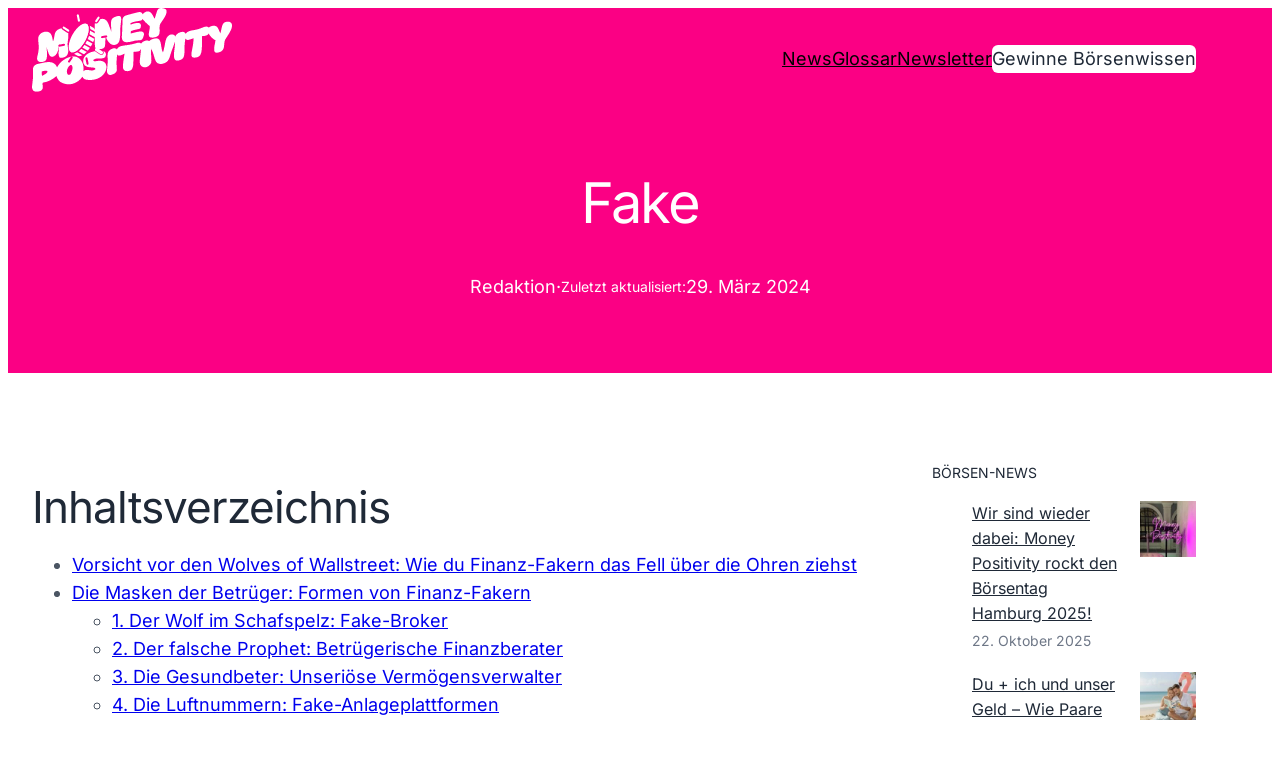

--- FILE ---
content_type: text/html; charset=UTF-8
request_url: https://money-positivity.com/money-positivity-glossar/finance-fake/
body_size: 41123
content:
<!DOCTYPE html>
<html lang="de">
<head>
	<meta charset="UTF-8" />
	<meta name="viewport" content="width=device-width, initial-scale=1" />
<meta name='robots' content='index, follow, max-image-preview:large, max-snippet:-1, max-video-preview:-1' />
	<style>img:is([sizes="auto" i], [sizes^="auto," i]) { contain-intrinsic-size: 3000px 1500px }</style>
	
	<!-- This site is optimized with the Yoast SEO plugin v26.2 - https://yoast.com/wordpress/plugins/seo/ -->
	<link rel="canonical" href="https://money-positivity.com/money-positivity-glossar/finance-fake/" />
	<meta property="og:locale" content="de_DE" />
	<meta property="og:type" content="article" />
	<meta property="og:title" content="Fake einfach erklärt - Definition und Bedeutung" />
	<meta property="og:description" content="Vorsicht vor den Wolves of Wallstreet: Wie du Finanz-Fakern das Fell über die Ohren ziehst Die Börsenwelt ist leider nicht nur von seriösen Playern bevölkert, sondern auch von Finanz-Fakern, die ihre Krallen nach deinem hart erarbeiteten Geld ausstrecken. Diese Wolves of Wallstreet tarnen sich geschickt als vertrauenswürdige Dienstleister &#8211; ob als Broker, Finanzberater, Vermögensverwalter oder [&hellip;]" />
	<meta property="og:url" content="https://money-positivity.com/money-positivity-glossar/finance-fake/" />
	<meta property="og:site_name" content="Money Positivity" />
	<meta property="article:publisher" content="https://www.facebook.com/monpositivity" />
	<meta property="article:modified_time" content="2024-03-29T13:17:50+00:00" />
	<meta name="twitter:card" content="summary_large_image" />
	<meta name="twitter:label1" content="Geschätzte Lesezeit" />
	<meta name="twitter:data1" content="7 Minuten" />
	<script type="application/ld+json" class="yoast-schema-graph">{"@context":"https://schema.org","@graph":[{"@type":"WebPage","@id":"https://money-positivity.com/money-positivity-glossar/finance-fake/","url":"https://money-positivity.com/money-positivity-glossar/finance-fake/","name":"Fake einfach erklärt - Definition und Bedeutung","isPartOf":{"@id":"https://money-positivity.com/#website"},"datePublished":"2024-03-27T23:05:18+00:00","dateModified":"2024-03-29T13:17:50+00:00","breadcrumb":{"@id":"https://money-positivity.com/money-positivity-glossar/finance-fake/#breadcrumb"},"inLanguage":"de","potentialAction":[{"@type":"ReadAction","target":["https://money-positivity.com/money-positivity-glossar/finance-fake/"]}]},{"@type":"BreadcrumbList","@id":"https://money-positivity.com/money-positivity-glossar/finance-fake/#breadcrumb","itemListElement":[{"@type":"ListItem","position":1,"name":"Startseite","item":"https://money-positivity.com/"},{"@type":"ListItem","position":2,"name":"Fake"}]},{"@type":"WebSite","@id":"https://money-positivity.com/#website","url":"https://money-positivity.com/","name":"Money Positivity","description":"","publisher":{"@id":"https://money-positivity.com/#organization"},"potentialAction":[{"@type":"SearchAction","target":{"@type":"EntryPoint","urlTemplate":"https://money-positivity.com/?s={search_term_string}"},"query-input":{"@type":"PropertyValueSpecification","valueRequired":true,"valueName":"search_term_string"}}],"inLanguage":"de"},{"@type":"Organization","@id":"https://money-positivity.com/#organization","name":"Money Positivity","alternateName":"Initiative für ein positives Mindset beim Investieren","url":"https://money-positivity.com/","logo":{"@type":"ImageObject","inLanguage":"de","@id":"https://money-positivity.com/#/schema/logo/image/","url":"https://cdn.money-positivity.com/wp-content/uploads/2023/10/money-positivity-logo-300.png?strip=all&lossy=1&ssl=1","contentUrl":"https://cdn.money-positivity.com/wp-content/uploads/2023/10/money-positivity-logo-300.png?strip=all&lossy=1&ssl=1","width":300,"height":127,"caption":"Money Positivity"},"image":{"@id":"https://money-positivity.com/#/schema/logo/image/"},"sameAs":["https://www.facebook.com/monpositivity","https://www.linkedin.com/company/money-positivity/","https://www.instagram.com/_moneypositivity/"]}]}</script>
	<!-- / Yoast SEO plugin. -->


<title>Fake einfach erklärt - Definition und Bedeutung</title>
<link rel="alternate" type="application/rss+xml" title="Money Positivity &raquo; Feed" href="https://money-positivity.com/feed/" />
<link rel='stylesheet' id='wp-block-image-css' href='https://money-positivity.com/wp-includes/blocks/image/style.min.css?ver=6.8.3' media='print' data-swis='loading' onload='this.media="all";this.dataset.swis="loaded"' />
<noscript><link rel='stylesheet' id='wp-block-image-css' href='https://money-positivity.com/wp-includes/blocks/image/style.min.css?ver=6.8.3' media='all' /></noscript>
<style id='wp-block-image-theme-inline-css'>
:root :where(.wp-block-image figcaption){color:#555;font-size:13px;text-align:center}.is-dark-theme :root :where(.wp-block-image figcaption){color:#ffffffa6}.wp-block-image{margin:0 0 1em}
</style>
<style id='wp-block-navigation-link-inline-css'>
.wp-block-navigation .wp-block-navigation-item__label{overflow-wrap:break-word}.wp-block-navigation .wp-block-navigation-item__description{display:none}.link-ui-tools{border-top:1px solid #f0f0f0;padding:8px}.link-ui-block-inserter{padding-top:8px}.link-ui-block-inserter__back{margin-left:8px;text-transform:uppercase}
</style>
<link rel='stylesheet' id='wp-block-navigation-css' href='https://money-positivity.com/wp-includes/blocks/navigation/style.min.css?ver=6.8.3' media='print' data-swis='loading' onload='this.media="all";this.dataset.swis="loaded"' />
<noscript><link rel='stylesheet' id='wp-block-navigation-css' href='https://money-positivity.com/wp-includes/blocks/navigation/style.min.css?ver=6.8.3' media='all' /></noscript>
<style id='wp-block-button-inline-css'>
.wp-block-button__link{align-content:center;box-sizing:border-box;cursor:pointer;display:inline-block;height:100%;text-align:center;word-break:break-word}.wp-block-button__link.aligncenter{text-align:center}.wp-block-button__link.alignright{text-align:right}:where(.wp-block-button__link){border-radius:9999px;box-shadow:none;padding:calc(.667em + 2px) calc(1.333em + 2px);text-decoration:none}.wp-block-button[style*=text-decoration] .wp-block-button__link{text-decoration:inherit}.wp-block-buttons>.wp-block-button.has-custom-width{max-width:none}.wp-block-buttons>.wp-block-button.has-custom-width .wp-block-button__link{width:100%}.wp-block-buttons>.wp-block-button.has-custom-font-size .wp-block-button__link{font-size:inherit}.wp-block-buttons>.wp-block-button.wp-block-button__width-25{width:calc(25% - var(--wp--style--block-gap, .5em)*.75)}.wp-block-buttons>.wp-block-button.wp-block-button__width-50{width:calc(50% - var(--wp--style--block-gap, .5em)*.5)}.wp-block-buttons>.wp-block-button.wp-block-button__width-75{width:calc(75% - var(--wp--style--block-gap, .5em)*.25)}.wp-block-buttons>.wp-block-button.wp-block-button__width-100{flex-basis:100%;width:100%}.wp-block-buttons.is-vertical>.wp-block-button.wp-block-button__width-25{width:25%}.wp-block-buttons.is-vertical>.wp-block-button.wp-block-button__width-50{width:50%}.wp-block-buttons.is-vertical>.wp-block-button.wp-block-button__width-75{width:75%}.wp-block-button.is-style-squared,.wp-block-button__link.wp-block-button.is-style-squared{border-radius:0}.wp-block-button.no-border-radius,.wp-block-button__link.no-border-radius{border-radius:0!important}:root :where(.wp-block-button .wp-block-button__link.is-style-outline),:root :where(.wp-block-button.is-style-outline>.wp-block-button__link){border:2px solid;padding:.667em 1.333em}:root :where(.wp-block-button .wp-block-button__link.is-style-outline:not(.has-text-color)),:root :where(.wp-block-button.is-style-outline>.wp-block-button__link:not(.has-text-color)){color:currentColor}:root :where(.wp-block-button .wp-block-button__link.is-style-outline:not(.has-background)),:root :where(.wp-block-button.is-style-outline>.wp-block-button__link:not(.has-background)){background-color:initial;background-image:none}

			div.is-style-swt-button-secondary .wp-element-button {
                color: var(--wp--preset--color--body);
				background: var(--wp--preset--color--surface);
			}

            div.is-style-swt-button-secondary .wp-element-button:hover {
                color: var(--wp--preset--color--body);
				background: var(--wp--preset--color--surface);
			}
		

			div.is-style-swt-button-inverse .wp-element-button {
                color: #1F2937;
				background: #fff;
			}

            div.is-style-swt-button-inverse .wp-element-button:hover {
                color: #1F2937;
				background: #fff;
			}
		
</style>
<style id='wp-block-buttons-inline-css'>
.wp-block-buttons{box-sizing:border-box}.wp-block-buttons.is-vertical{flex-direction:column}.wp-block-buttons.is-vertical>.wp-block-button:last-child{margin-bottom:0}.wp-block-buttons>.wp-block-button{display:inline-block;margin:0}.wp-block-buttons.is-content-justification-left{justify-content:flex-start}.wp-block-buttons.is-content-justification-left.is-vertical{align-items:flex-start}.wp-block-buttons.is-content-justification-center{justify-content:center}.wp-block-buttons.is-content-justification-center.is-vertical{align-items:center}.wp-block-buttons.is-content-justification-right{justify-content:flex-end}.wp-block-buttons.is-content-justification-right.is-vertical{align-items:flex-end}.wp-block-buttons.is-content-justification-space-between{justify-content:space-between}.wp-block-buttons.aligncenter{text-align:center}.wp-block-buttons:not(.is-content-justification-space-between,.is-content-justification-right,.is-content-justification-left,.is-content-justification-center) .wp-block-button.aligncenter{margin-left:auto;margin-right:auto;width:100%}.wp-block-buttons[style*=text-decoration] .wp-block-button,.wp-block-buttons[style*=text-decoration] .wp-block-button__link{text-decoration:inherit}.wp-block-buttons.has-custom-font-size .wp-block-button__link{font-size:inherit}.wp-block-buttons .wp-block-button__link{width:100%}.wp-block-button.aligncenter{text-align:center}
</style>
<style id='wp-block-group-inline-css'>
.wp-block-group{box-sizing:border-box}:where(.wp-block-group.wp-block-group-is-layout-constrained){position:relative}
</style>
<style id='wp-block-group-theme-inline-css'>
:where(.wp-block-group.has-background){padding:1.25em 2.375em}
</style>
<style id='wp-block-template-part-theme-inline-css'>
:root :where(.wp-block-template-part.has-background){margin-bottom:0;margin-top:0;padding:1.25em 2.375em}
</style>
<style id='wp-block-post-title-inline-css'>
.wp-block-post-title{box-sizing:border-box;word-break:break-word}.wp-block-post-title :where(a){display:inline-block;font-family:inherit;font-size:inherit;font-style:inherit;font-weight:inherit;letter-spacing:inherit;line-height:inherit;text-decoration:inherit}
</style>
<style id='wp-block-post-author-inline-css'>
.wp-block-post-author{box-sizing:border-box;display:flex;flex-wrap:wrap}.wp-block-post-author__byline{font-size:.5em;margin-bottom:0;margin-top:0;width:100%}.wp-block-post-author__avatar{margin-right:1em}.wp-block-post-author__bio{font-size:.7em;margin-bottom:.7em}.wp-block-post-author__content{flex-basis:0;flex-grow:1}.wp-block-post-author__name{margin:0}

        
        .is-style-swt-post-author-simple {
            flex-wrap: inherit;
        }

        .is-style-swt-post-author-simple .wp-block-post-author__avatar  {
            margin-right: 1.8em;
        }

        .is-style-swt-post-author-simple .avatar  {
                width: 95px;
                height: 95px;
                object-fit: cover;
                border-radius: var(--wp--custom--border-radius--full);
			}

            .is-style-swt-post-author-simple .wp-block-post-author__name {
                font-size: var(--wp--preset--font-size--medium);
                font-weight: var(--wp--custom--font-weight--semi-bold);
                color: var(--wp--preset--color--heading);
                line-height: var(--wp--custom--line-height--initial);
                text-transform: capitalize;
                width: 100%;
			}

            .is-style-swt-post-author-simple .wp-block-post-author__bio {
                margin-top: 10px;
                font-size: var(--wp--preset--font-size--small);
			}

            .is-style-swt-post-author-simple .wp-block-post-author__content {
                display: flex;
                align-items: center;
                flex-wrap: wrap;
                flex-direction: column;
                justify-content: center;
                flex-basis: inherit;
                flex-grow: inherit;
			}
		
</style>
<style id='wp-block-paragraph-inline-css'>
.is-small-text{font-size:.875em}.is-regular-text{font-size:1em}.is-large-text{font-size:2.25em}.is-larger-text{font-size:3em}.has-drop-cap:not(:focus):first-letter{float:left;font-size:8.4em;font-style:normal;font-weight:100;line-height:.68;margin:.05em .1em 0 0;text-transform:uppercase}body.rtl .has-drop-cap:not(:focus):first-letter{float:none;margin-left:.1em}p.has-drop-cap.has-background{overflow:hidden}:root :where(p.has-background){padding:1.25em 2.375em}:where(p.has-text-color:not(.has-link-color)) a{color:inherit}p.has-text-align-left[style*="writing-mode:vertical-lr"],p.has-text-align-right[style*="writing-mode:vertical-rl"]{rotate:180deg}
</style>
<style id='wp-block-post-date-inline-css'>
.wp-block-post-date{box-sizing:border-box}
</style>
<style id='wp-block-post-featured-image-inline-css'>
.wp-block-post-featured-image{margin-left:0;margin-right:0}.wp-block-post-featured-image a{display:block;height:100%}.wp-block-post-featured-image :where(img){box-sizing:border-box;height:auto;max-width:100%;vertical-align:bottom;width:100%}.wp-block-post-featured-image.alignfull img,.wp-block-post-featured-image.alignwide img{width:100%}.wp-block-post-featured-image .wp-block-post-featured-image__overlay.has-background-dim{background-color:#000;inset:0;position:absolute}.wp-block-post-featured-image{position:relative}.wp-block-post-featured-image .wp-block-post-featured-image__overlay.has-background-gradient{background-color:initial}.wp-block-post-featured-image .wp-block-post-featured-image__overlay.has-background-dim-0{opacity:0}.wp-block-post-featured-image .wp-block-post-featured-image__overlay.has-background-dim-10{opacity:.1}.wp-block-post-featured-image .wp-block-post-featured-image__overlay.has-background-dim-20{opacity:.2}.wp-block-post-featured-image .wp-block-post-featured-image__overlay.has-background-dim-30{opacity:.3}.wp-block-post-featured-image .wp-block-post-featured-image__overlay.has-background-dim-40{opacity:.4}.wp-block-post-featured-image .wp-block-post-featured-image__overlay.has-background-dim-50{opacity:.5}.wp-block-post-featured-image .wp-block-post-featured-image__overlay.has-background-dim-60{opacity:.6}.wp-block-post-featured-image .wp-block-post-featured-image__overlay.has-background-dim-70{opacity:.7}.wp-block-post-featured-image .wp-block-post-featured-image__overlay.has-background-dim-80{opacity:.8}.wp-block-post-featured-image .wp-block-post-featured-image__overlay.has-background-dim-90{opacity:.9}.wp-block-post-featured-image .wp-block-post-featured-image__overlay.has-background-dim-100{opacity:1}.wp-block-post-featured-image:where(.alignleft,.alignright){width:100%}
</style>
<style id='wp-block-heading-inline-css'>
h1.has-background,h2.has-background,h3.has-background,h4.has-background,h5.has-background,h6.has-background{padding:1.25em 2.375em}h1.has-text-align-left[style*=writing-mode]:where([style*=vertical-lr]),h1.has-text-align-right[style*=writing-mode]:where([style*=vertical-rl]),h2.has-text-align-left[style*=writing-mode]:where([style*=vertical-lr]),h2.has-text-align-right[style*=writing-mode]:where([style*=vertical-rl]),h3.has-text-align-left[style*=writing-mode]:where([style*=vertical-lr]),h3.has-text-align-right[style*=writing-mode]:where([style*=vertical-rl]),h4.has-text-align-left[style*=writing-mode]:where([style*=vertical-lr]),h4.has-text-align-right[style*=writing-mode]:where([style*=vertical-rl]),h5.has-text-align-left[style*=writing-mode]:where([style*=vertical-lr]),h5.has-text-align-right[style*=writing-mode]:where([style*=vertical-rl]),h6.has-text-align-left[style*=writing-mode]:where([style*=vertical-lr]),h6.has-text-align-right[style*=writing-mode]:where([style*=vertical-rl]){rotate:180deg}
</style>
<style id='wp-block-list-inline-css'>
ol,ul{box-sizing:border-box}:root :where(.wp-block-list.has-background){padding:1.25em 2.375em}
</style>
<style id='wp-block-post-content-inline-css'>
.wp-block-post-content{display:flow-root}
</style>
<style id='wp-block-post-terms-inline-css'>
.wp-block-post-terms{box-sizing:border-box}.wp-block-post-terms .wp-block-post-terms__separator{white-space:pre-wrap}

			.wp-block-post-terms.is-style-swt-post-terms-pill a {
				display: inline-block;
				font-size: var(--wp--preset--font-size--x-small);
				padding: 6px 12px;
				border-radius: var(--wp--custom--border-radius--full);
				color: var(--wp--preset--color--body);
				background-color: var(--wp--preset--color--outline);
				margin-right: var(--wp--preset--spacing--xx-small);
				margin-top: var(--wp--preset--spacing--xxx-small);
				margin-bottom: var(--wp--preset--spacing--xxx-small);
				line-height: var(--wp--custom--line-height--initial);
			}

			.is-style-swt-post-terms-pill .wp-block-post-terms__separator {
				display: none;
			}
		
</style>
<style id='wp-block-separator-inline-css'>
@charset "UTF-8";.wp-block-separator{border:none;border-top:2px solid}:root :where(.wp-block-separator.is-style-dots){height:auto;line-height:1;text-align:center}:root :where(.wp-block-separator.is-style-dots):before{color:currentColor;content:"···";font-family:serif;font-size:1.5em;letter-spacing:2em;padding-left:2em}.wp-block-separator.is-style-dots{background:none!important;border:none!important}

        .is-style-swt-separator-wide-thin-line.wp-block-separator:not(.is-style-wide):not(.is-style-dots){
                max-width: var(--wp--style--global--content-size);
                width: 100%;
                border-width: 1px;
			}
		
</style>
<style id='wp-block-separator-theme-inline-css'>
.wp-block-separator.has-css-opacity{opacity:.4}.wp-block-separator{border:none;border-bottom:2px solid;margin-left:auto;margin-right:auto}.wp-block-separator.has-alpha-channel-opacity{opacity:1}.wp-block-separator:not(.is-style-wide):not(.is-style-dots){width:100px}.wp-block-separator.has-background:not(.is-style-dots){border-bottom:none;height:1px}.wp-block-separator.has-background:not(.is-style-wide):not(.is-style-dots){height:2px}
</style>
<style id='wp-block-latest-posts-inline-css'>
.wp-block-latest-posts{box-sizing:border-box}.wp-block-latest-posts.alignleft{margin-right:2em}.wp-block-latest-posts.alignright{margin-left:2em}.wp-block-latest-posts.wp-block-latest-posts__list{list-style:none}.wp-block-latest-posts.wp-block-latest-posts__list li{clear:both;overflow-wrap:break-word}.wp-block-latest-posts.is-grid{display:flex;flex-wrap:wrap}.wp-block-latest-posts.is-grid li{margin:0 1.25em 1.25em 0;width:100%}@media (min-width:600px){.wp-block-latest-posts.columns-2 li{width:calc(50% - .625em)}.wp-block-latest-posts.columns-2 li:nth-child(2n){margin-right:0}.wp-block-latest-posts.columns-3 li{width:calc(33.33333% - .83333em)}.wp-block-latest-posts.columns-3 li:nth-child(3n){margin-right:0}.wp-block-latest-posts.columns-4 li{width:calc(25% - .9375em)}.wp-block-latest-posts.columns-4 li:nth-child(4n){margin-right:0}.wp-block-latest-posts.columns-5 li{width:calc(20% - 1em)}.wp-block-latest-posts.columns-5 li:nth-child(5n){margin-right:0}.wp-block-latest-posts.columns-6 li{width:calc(16.66667% - 1.04167em)}.wp-block-latest-posts.columns-6 li:nth-child(6n){margin-right:0}}:root :where(.wp-block-latest-posts.is-grid){padding:0}:root :where(.wp-block-latest-posts.wp-block-latest-posts__list){padding-left:0}.wp-block-latest-posts__post-author,.wp-block-latest-posts__post-date{display:block;font-size:.8125em}.wp-block-latest-posts__post-excerpt,.wp-block-latest-posts__post-full-content{margin-bottom:1em;margin-top:.5em}.wp-block-latest-posts__featured-image a{display:inline-block}.wp-block-latest-posts__featured-image img{height:auto;max-width:100%;width:auto}.wp-block-latest-posts__featured-image.alignleft{float:left;margin-right:1em}.wp-block-latest-posts__featured-image.alignright{float:right;margin-left:1em}.wp-block-latest-posts__featured-image.aligncenter{margin-bottom:1em;text-align:center}

            .is-style-swt-latest-posts-simple {
                color: var(--wp--preset--color--neutral);
            }
            
            .is-style-swt-latest-posts-simple > li {
                margin-bottom: var(--wp--preset--spacing--x-small);
            }

            .is-style-swt-latest-posts-simple.swt-has-featured-image > li {
                position: relative;
                padding-right: 75px;
            }


            .is-style-swt-latest-posts-simple .wp-block-latest-posts__featured-image {
                position: absolute;
                right: 0;
            }

            .is-style-swt-latest-posts-simple .wp-block-latest-posts__featured-image img {
                object-fit: cover;
                width: 56px;
                height: 56px;
            }

            .is-style-swt-latest-posts-simple a {
                display: block;
                color: var(--wp--preset--color--heading);
                font-size: var(--wp--preset--font-size--small);
                font-weight: var(--wp--custom--font-weight--medium);
            }

            .is-style-swt-latest-posts-simple .wp-block-latest-posts__post-author,.is-style-swt-latest-posts-simple .wp-block-latest-posts__post-date {
                display: inline-block;
                font-size: var(--wp--preset--font-size--x-small);
                font-weight: var(--wp--custom--font-weight--regular);
            }

            .is-style-swt-latest-posts-simple .wp-block-latest-posts__post-author + time:before {
                content:"·";
                padding-right: 5px;
                padding-left: 5px;
                color: var(--wp--preset--color--neutral);
            }

            .is-style-swt-latest-posts-simple .wp-block-latest-posts__post-excerpt {
                font-size: var(--wp--preset--font-size--x-small);
                font-weight: var(--wp--custom--font-weight--regular);
                margin-top: 0.2em;
            }
		
</style>
<style id='wp-block-columns-inline-css'>
.wp-block-columns{align-items:normal!important;box-sizing:border-box;display:flex;flex-wrap:wrap!important}@media (min-width:782px){.wp-block-columns{flex-wrap:nowrap!important}}.wp-block-columns.are-vertically-aligned-top{align-items:flex-start}.wp-block-columns.are-vertically-aligned-center{align-items:center}.wp-block-columns.are-vertically-aligned-bottom{align-items:flex-end}@media (max-width:781px){.wp-block-columns:not(.is-not-stacked-on-mobile)>.wp-block-column{flex-basis:100%!important}}@media (min-width:782px){.wp-block-columns:not(.is-not-stacked-on-mobile)>.wp-block-column{flex-basis:0;flex-grow:1}.wp-block-columns:not(.is-not-stacked-on-mobile)>.wp-block-column[style*=flex-basis]{flex-grow:0}}.wp-block-columns.is-not-stacked-on-mobile{flex-wrap:nowrap!important}.wp-block-columns.is-not-stacked-on-mobile>.wp-block-column{flex-basis:0;flex-grow:1}.wp-block-columns.is-not-stacked-on-mobile>.wp-block-column[style*=flex-basis]{flex-grow:0}:where(.wp-block-columns){margin-bottom:1.75em}:where(.wp-block-columns.has-background){padding:1.25em 2.375em}.wp-block-column{flex-grow:1;min-width:0;overflow-wrap:break-word;word-break:break-word}.wp-block-column.is-vertically-aligned-top{align-self:flex-start}.wp-block-column.is-vertically-aligned-center{align-self:center}.wp-block-column.is-vertically-aligned-bottom{align-self:flex-end}.wp-block-column.is-vertically-aligned-stretch{align-self:stretch}.wp-block-column.is-vertically-aligned-bottom,.wp-block-column.is-vertically-aligned-center,.wp-block-column.is-vertically-aligned-top{width:100%}
</style>
<style id='wp-block-spacer-inline-css'>
.wp-block-spacer{clear:both}
</style>
<link rel='stylesheet' id='wp-block-cover-css' href='https://money-positivity.com/wp-includes/blocks/cover/style.min.css?ver=6.8.3' media='print' data-swis='loading' onload='this.media="all";this.dataset.swis="loaded"' />
<noscript><link rel='stylesheet' id='wp-block-cover-css' href='https://money-positivity.com/wp-includes/blocks/cover/style.min.css?ver=6.8.3' media='all' /></noscript>
<link rel='stylesheet' id='mailster-form-style-css' href='https://money-positivity.com/wp-content/plugins/mailster/build/form/style-index.css?ver=6.8.3' media='print' data-swis='loading' onload='this.media="all";this.dataset.swis="loaded"' />
<noscript><link rel='stylesheet' id='mailster-form-style-css' href='https://money-positivity.com/wp-content/plugins/mailster/build/form/style-index.css?ver=6.8.3' media='all' /></noscript>
<link rel='stylesheet' id='wp-block-social-links-css' href='https://money-positivity.com/wp-includes/blocks/social-links/style.min.css?ver=6.8.3' media='print' data-swis='loading' onload='this.media="all";this.dataset.swis="loaded"' />
<noscript><link rel='stylesheet' id='wp-block-social-links-css' href='https://money-positivity.com/wp-includes/blocks/social-links/style.min.css?ver=6.8.3' media='all' /></noscript>
<style id='wp-block-site-title-inline-css'>
.wp-block-site-title{box-sizing:border-box}.wp-block-site-title :where(a){color:inherit;font-family:inherit;font-size:inherit;font-style:inherit;font-weight:inherit;letter-spacing:inherit;line-height:inherit;text-decoration:inherit}
</style>
<style id='wp-block-library-inline-css'>
:root{--wp-admin-theme-color:#007cba;--wp-admin-theme-color--rgb:0,124,186;--wp-admin-theme-color-darker-10:#006ba1;--wp-admin-theme-color-darker-10--rgb:0,107,161;--wp-admin-theme-color-darker-20:#005a87;--wp-admin-theme-color-darker-20--rgb:0,90,135;--wp-admin-border-width-focus:2px;--wp-block-synced-color:#7a00df;--wp-block-synced-color--rgb:122,0,223;--wp-bound-block-color:var(--wp-block-synced-color)}@media (min-resolution:192dpi){:root{--wp-admin-border-width-focus:1.5px}}.wp-element-button{cursor:pointer}:root{--wp--preset--font-size--normal:16px;--wp--preset--font-size--huge:42px}:root .has-very-light-gray-background-color{background-color:#eee}:root .has-very-dark-gray-background-color{background-color:#313131}:root .has-very-light-gray-color{color:#eee}:root .has-very-dark-gray-color{color:#313131}:root .has-vivid-green-cyan-to-vivid-cyan-blue-gradient-background{background:linear-gradient(135deg,#00d084,#0693e3)}:root .has-purple-crush-gradient-background{background:linear-gradient(135deg,#34e2e4,#4721fb 50%,#ab1dfe)}:root .has-hazy-dawn-gradient-background{background:linear-gradient(135deg,#faaca8,#dad0ec)}:root .has-subdued-olive-gradient-background{background:linear-gradient(135deg,#fafae1,#67a671)}:root .has-atomic-cream-gradient-background{background:linear-gradient(135deg,#fdd79a,#004a59)}:root .has-nightshade-gradient-background{background:linear-gradient(135deg,#330968,#31cdcf)}:root .has-midnight-gradient-background{background:linear-gradient(135deg,#020381,#2874fc)}.has-regular-font-size{font-size:1em}.has-larger-font-size{font-size:2.625em}.has-normal-font-size{font-size:var(--wp--preset--font-size--normal)}.has-huge-font-size{font-size:var(--wp--preset--font-size--huge)}.has-text-align-center{text-align:center}.has-text-align-left{text-align:left}.has-text-align-right{text-align:right}#end-resizable-editor-section{display:none}.aligncenter{clear:both}.items-justified-left{justify-content:flex-start}.items-justified-center{justify-content:center}.items-justified-right{justify-content:flex-end}.items-justified-space-between{justify-content:space-between}.screen-reader-text{border:0;clip-path:inset(50%);height:1px;margin:-1px;overflow:hidden;padding:0;position:absolute;width:1px;word-wrap:normal!important}.screen-reader-text:focus{background-color:#ddd;clip-path:none;color:#444;display:block;font-size:1em;height:auto;left:5px;line-height:normal;padding:15px 23px 14px;text-decoration:none;top:5px;width:auto;z-index:100000}html :where(.has-border-color){border-style:solid}html :where([style*=border-top-color]){border-top-style:solid}html :where([style*=border-right-color]){border-right-style:solid}html :where([style*=border-bottom-color]){border-bottom-style:solid}html :where([style*=border-left-color]){border-left-style:solid}html :where([style*=border-width]){border-style:solid}html :where([style*=border-top-width]){border-top-style:solid}html :where([style*=border-right-width]){border-right-style:solid}html :where([style*=border-bottom-width]){border-bottom-style:solid}html :where([style*=border-left-width]){border-left-style:solid}html :where(img[class*=wp-image-]){height:auto;max-width:100%}:where(figure){margin:0 0 1em}html :where(.is-position-sticky){--wp-admin--admin-bar--position-offset:var(--wp-admin--admin-bar--height,0px)}@media screen and (max-width:600px){html :where(.is-position-sticky){--wp-admin--admin-bar--position-offset:0px}}
</style>
<link rel='stylesheet' id='spectra-pro-block-css-css' href='https://money-positivity.com/wp-content/plugins/spectra-pro/dist/style-blocks.css?ver=1.2.7' media='print' data-swis='loading' onload='this.media="all";this.dataset.swis="loaded"' />
<noscript><link rel='stylesheet' id='spectra-pro-block-css-css' href='https://money-positivity.com/wp-content/plugins/spectra-pro/dist/style-blocks.css?ver=1.2.7' media='all' /></noscript>
<link rel='preload' as='style' data-id='spectra-one-editor-css' href='https://money-positivity.com/wp-content/themes/spectra-one/assets/css/minified/editor.min.css?ver=1.1.7' media='all' />
<link rel='stylesheet' id='spectra-one-editor-css' href='https://money-positivity.com/wp-content/themes/spectra-one/assets/css/minified/editor.min.css?ver=1.1.7' media='print' data-swis='loading' onload='this.media="all";this.dataset.swis="loaded"' />
<noscript><link rel='stylesheet' id='spectra-one-editor-css' href='https://money-positivity.com/wp-content/themes/spectra-one/assets/css/minified/editor.min.css?ver=1.1.7' media='all' /></noscript>
<style id='global-styles-inline-css'>
:root{--wp--preset--aspect-ratio--square: 1;--wp--preset--aspect-ratio--4-3: 4/3;--wp--preset--aspect-ratio--3-4: 3/4;--wp--preset--aspect-ratio--3-2: 3/2;--wp--preset--aspect-ratio--2-3: 2/3;--wp--preset--aspect-ratio--16-9: 16/9;--wp--preset--aspect-ratio--9-16: 9/16;--wp--preset--color--black: #000000;--wp--preset--color--cyan-bluish-gray: #abb8c3;--wp--preset--color--white: #ffffff;--wp--preset--color--pale-pink: #f78da7;--wp--preset--color--vivid-red: #cf2e2e;--wp--preset--color--luminous-vivid-orange: #ff6900;--wp--preset--color--luminous-vivid-amber: #fcb900;--wp--preset--color--light-green-cyan: #7bdcb5;--wp--preset--color--vivid-green-cyan: #00d084;--wp--preset--color--pale-cyan-blue: #8ed1fc;--wp--preset--color--vivid-cyan-blue: #0693e3;--wp--preset--color--vivid-purple: #9b51e0;--wp--preset--color--primary: #fb0084;--wp--preset--color--secondary: #fb0084;--wp--preset--color--heading: #1F2937;--wp--preset--color--body: #4B5563;--wp--preset--color--background: #FFFFFF;--wp--preset--color--tertiary: #1ac3d61f;--wp--preset--color--quaternary: #FFFBEB;--wp--preset--color--surface: #F8FAFC;--wp--preset--color--foreground: #fb0084;--wp--preset--color--outline: #E6E9EF;--wp--preset--color--neutral: #6E7787;--wp--preset--color--transparent: transparent;--wp--preset--color--current-color: currentColor;--wp--preset--color--inherit: inherit;--wp--preset--color--custom-farbe-1: #fb0084;--wp--preset--gradient--vivid-cyan-blue-to-vivid-purple: linear-gradient(135deg,rgba(6,147,227,1) 0%,rgb(155,81,224) 100%);--wp--preset--gradient--light-green-cyan-to-vivid-green-cyan: linear-gradient(135deg,rgb(122,220,180) 0%,rgb(0,208,130) 100%);--wp--preset--gradient--luminous-vivid-amber-to-luminous-vivid-orange: linear-gradient(135deg,rgba(252,185,0,1) 0%,rgba(255,105,0,1) 100%);--wp--preset--gradient--luminous-vivid-orange-to-vivid-red: linear-gradient(135deg,rgba(255,105,0,1) 0%,rgb(207,46,46) 100%);--wp--preset--gradient--very-light-gray-to-cyan-bluish-gray: linear-gradient(135deg,rgb(238,238,238) 0%,rgb(169,184,195) 100%);--wp--preset--gradient--cool-to-warm-spectrum: linear-gradient(135deg,rgb(74,234,220) 0%,rgb(151,120,209) 20%,rgb(207,42,186) 40%,rgb(238,44,130) 60%,rgb(251,105,98) 80%,rgb(254,248,76) 100%);--wp--preset--gradient--blush-light-purple: linear-gradient(135deg,rgb(255,206,236) 0%,rgb(152,150,240) 100%);--wp--preset--gradient--blush-bordeaux: linear-gradient(135deg,rgb(254,205,165) 0%,rgb(254,45,45) 50%,rgb(107,0,62) 100%);--wp--preset--gradient--luminous-dusk: linear-gradient(135deg,rgb(255,203,112) 0%,rgb(199,81,192) 50%,rgb(65,88,208) 100%);--wp--preset--gradient--pale-ocean: linear-gradient(135deg,rgb(255,245,203) 0%,rgb(182,227,212) 50%,rgb(51,167,181) 100%);--wp--preset--gradient--electric-grass: linear-gradient(135deg,rgb(202,248,128) 0%,rgb(113,206,126) 100%);--wp--preset--gradient--midnight: linear-gradient(135deg,rgb(2,3,129) 0%,rgb(40,116,252) 100%);--wp--preset--gradient--primary: linear-gradient(286.83deg, #931CF0 -1.55%, #4F2CDD 100%);;--wp--preset--gradient--custom-farbe-1: linear-gradient(135deg,rgb(29,140,221) 1%,rgb(235,1,227) 100%);--wp--preset--font-size--small: clamp(14px, 1.6vw, 16px);--wp--preset--font-size--medium: clamp(16px, 1.8vw, 18px);--wp--preset--font-size--large: clamp(20px, 2.2vw, 22px);--wp--preset--font-size--x-large: clamp(24px, 3vw, 28px);--wp--preset--font-size--x-small: clamp(12px, 1.5vw, 14px);--wp--preset--font-size--xx-large: clamp(28px, 3.6vw, 36px);--wp--preset--font-size--xxx-large: clamp(32px, 3.6vw, 44px);--wp--preset--font-size--xxxx-large: clamp(40px, 6.6vw, 56px);--wp--preset--font-family--plus-jakarta-sans: Plus Jakarta Sans;--wp--preset--font-family--open-sans: Open Sans;--wp--preset--font-family--inter: "Inter", sans-serif;--wp--preset--spacing--20: 0.44rem;--wp--preset--spacing--30: 0.67rem;--wp--preset--spacing--40: 1rem;--wp--preset--spacing--50: 1.5rem;--wp--preset--spacing--60: 2.25rem;--wp--preset--spacing--70: 3.38rem;--wp--preset--spacing--80: 5.06rem;--wp--preset--spacing--xxx-small: calc(var(--wp--preset--font-size--medium,1rem)/4);--wp--preset--spacing--xx-small: calc(var(--wp--preset--font-size--medium,1rem)/2);--wp--preset--spacing--x-small: calc(var(--wp--preset--font-size--medium,1rem));--wp--preset--spacing--small: calc(var(--wp--preset--font-size--medium,1rem)*1.5);--wp--preset--spacing--medium: calc(var(--wp--preset--font-size--medium,1rem)*2);--wp--preset--spacing--large: calc(var(--wp--preset--font-size--medium,1rem)*3);--wp--preset--spacing--x-large: calc(var(--wp--preset--font-size--medium,1rem)*4);--wp--preset--spacing--xx-large: calc(var(--wp--preset--font-size--medium,1rem)*6);--wp--preset--shadow--natural: 6px 6px 9px rgba(0, 0, 0, 0.2);--wp--preset--shadow--deep: 12px 12px 50px rgba(0, 0, 0, 0.4);--wp--preset--shadow--sharp: 6px 6px 0px rgba(0, 0, 0, 0.2);--wp--preset--shadow--outlined: 6px 6px 0px -3px rgba(255, 255, 255, 1), 6px 6px rgba(0, 0, 0, 1);--wp--preset--shadow--crisp: 6px 6px 0px rgba(0, 0, 0, 1);--wp--custom--font-weight--black: 900;--wp--custom--font-weight--extra-bold: 800;--wp--custom--font-weight--bold: 700;--wp--custom--font-weight--semi-bold: 600;--wp--custom--font-weight--medium: 500;--wp--custom--font-weight--regular: 400;--wp--custom--font-weight--light: 300;--wp--custom--font-weight--extra-light: 200;--wp--custom--font-weight--thin: 100;--wp--custom--line-height--initial: 1;--wp--custom--line-height--xx-small: 1.2;--wp--custom--line-height--x-small: 1.3;--wp--custom--line-height--small: 1.4;--wp--custom--line-height--medium: 1.45;--wp--custom--line-height--large: 1.6;--wp--custom--border-radius--xx-small: 4px;--wp--custom--border-radius--x-small: 6px;--wp--custom--border-radius--small: 8px;--wp--custom--border-radius--medium: 12px;--wp--custom--border-radius--large: 16px;--wp--custom--border-radius--x-large: 20px;--wp--custom--border-radius--xx-large: 24px;--wp--custom--border-radius--full: 999px;--wp--custom--font-family--body: var(--wp--preset--font-family--inter);}:root { --wp--style--global--content-size: 764px;--wp--style--global--wide-size: 1164px; }:where(body) { margin: 0; }.wp-site-blocks { padding-top: var(--wp--style--root--padding-top); padding-bottom: var(--wp--style--root--padding-bottom); }.has-global-padding { padding-right: var(--wp--style--root--padding-right); padding-left: var(--wp--style--root--padding-left); }.has-global-padding > .alignfull { margin-right: calc(var(--wp--style--root--padding-right) * -1); margin-left: calc(var(--wp--style--root--padding-left) * -1); }.has-global-padding :where(:not(.alignfull.is-layout-flow) > .has-global-padding:not(.wp-block-block, .alignfull)) { padding-right: 0; padding-left: 0; }.has-global-padding :where(:not(.alignfull.is-layout-flow) > .has-global-padding:not(.wp-block-block, .alignfull)) > .alignfull { margin-left: 0; margin-right: 0; }.wp-site-blocks > .alignleft { float: left; margin-right: 2em; }.wp-site-blocks > .alignright { float: right; margin-left: 2em; }.wp-site-blocks > .aligncenter { justify-content: center; margin-left: auto; margin-right: auto; }:where(.wp-site-blocks) > * { margin-block-start: var(--wp--preset--spacing--x-small); margin-block-end: 0; }:where(.wp-site-blocks) > :first-child { margin-block-start: 0; }:where(.wp-site-blocks) > :last-child { margin-block-end: 0; }:root { --wp--style--block-gap: var(--wp--preset--spacing--x-small); }:root :where(.is-layout-flow) > :first-child{margin-block-start: 0;}:root :where(.is-layout-flow) > :last-child{margin-block-end: 0;}:root :where(.is-layout-flow) > *{margin-block-start: var(--wp--preset--spacing--x-small);margin-block-end: 0;}:root :where(.is-layout-constrained) > :first-child{margin-block-start: 0;}:root :where(.is-layout-constrained) > :last-child{margin-block-end: 0;}:root :where(.is-layout-constrained) > *{margin-block-start: var(--wp--preset--spacing--x-small);margin-block-end: 0;}:root :where(.is-layout-flex){gap: var(--wp--preset--spacing--x-small);}:root :where(.is-layout-grid){gap: var(--wp--preset--spacing--x-small);}.is-layout-flow > .alignleft{float: left;margin-inline-start: 0;margin-inline-end: 2em;}.is-layout-flow > .alignright{float: right;margin-inline-start: 2em;margin-inline-end: 0;}.is-layout-flow > .aligncenter{margin-left: auto !important;margin-right: auto !important;}.is-layout-constrained > .alignleft{float: left;margin-inline-start: 0;margin-inline-end: 2em;}.is-layout-constrained > .alignright{float: right;margin-inline-start: 2em;margin-inline-end: 0;}.is-layout-constrained > .aligncenter{margin-left: auto !important;margin-right: auto !important;}.is-layout-constrained > :where(:not(.alignleft):not(.alignright):not(.alignfull)){max-width: var(--wp--style--global--content-size);margin-left: auto !important;margin-right: auto !important;}.is-layout-constrained > .alignwide{max-width: var(--wp--style--global--wide-size);}body .is-layout-flex{display: flex;}.is-layout-flex{flex-wrap: wrap;align-items: center;}.is-layout-flex > :is(*, div){margin: 0;}body .is-layout-grid{display: grid;}.is-layout-grid > :is(*, div){margin: 0;}body{background-color: var(--wp--preset--color--background);color: var(--wp--preset--color--body);font-family: var(--wp--custom--font-family--body);font-size: var(--wp--preset--font-size--medium);font-weight: var(--wp--custom--font-weight--regular);line-height: var(--wp--custom--line-height--large);--wp--style--root--padding-top: 0px;--wp--style--root--padding-right: 24px;--wp--style--root--padding-bottom: 0px;--wp--style--root--padding-left: 24px;}a:where(:not(.wp-element-button)){color: var(--wp--preset--color--primary);text-decoration: none;}:root :where(a:where(:not(.wp-element-button)):hover){color: var(--wp--preset--color--secondary);}h1, h2, h3, h4, h5, h6{color: var(--wp--preset--color--heading);}h1{font-size: var(--wp--preset--font-size--xxxx-large);font-weight: var(--wp--custom--font-weight--medium);letter-spacing: -2px;line-height: var(--wp--custom--line-height--xx-small);margin-bottom: var(--wp--preset--spacing--small);}h2{font-size: var(--wp--preset--font-size--xxx-large);font-weight: var(--wp--custom--font-weight--medium);letter-spacing: -1px;line-height: var(--wp--custom--line-height--xx-small);margin-top: var(--wp--preset--spacing--medium);margin-bottom: var(--wp--preset--spacing--x-small);}h3{font-size: var(--wp--preset--font-size--xx-large);font-weight: var(--wp--custom--font-weight--medium);letter-spacing: -0.5px;line-height: var(--wp--custom--line-height--x-small);margin-top: var(--wp--preset--spacing--medium);margin-bottom: var(--wp--preset--spacing--x-small);}h4{font-size: var(--wp--preset--font-size--x-large);font-weight: var(--wp--custom--font-weight--semi-bold);letter-spacing: -0.25px;line-height: var(--wp--custom--line-height--x-small);margin-top: var(--wp--preset--spacing--small);margin-bottom: var(--wp--preset--spacing--xx-small);}h5{font-size: var(--wp--preset--font-size--large);font-weight: var(--wp--custom--font-weight--semi-bold);line-height: var(--wp--custom--line-height--medium);margin-top: var(--wp--preset--spacing--small);margin-bottom: var(--wp--preset--spacing--xx-small);}h6{font-size: var(--wp--preset--font-size--medium);font-weight: var(--wp--custom--font-weight--semi-bold);line-height: var(--wp--custom--line-height--medium);margin-top: var(--wp--preset--spacing--x-small);margin-bottom: var(--wp--preset--spacing--xx-small);}:root :where(.wp-element-button, .wp-block-button__link){background-color: var(--wp--preset--color--primary);border-radius: 0.375em;border-color: var(--wp--preset--color--primary);border-width: 0;color: var(--wp--preset--color--background);font-family: inherit;font-size: var(--wp--preset--font-size--small);font-weight: var(--wp--custom--font-weight--medium);line-height: var(--wp--custom--line-height--initial);padding: calc(0.667em + 2px) calc(1.333em + 2px);text-decoration: none;}:root :where(.wp-element-button:hover, .wp-block-button__link:hover){background-color: var(--wp--preset--color--secondary);}.has-black-color{color: var(--wp--preset--color--black) !important;}.has-cyan-bluish-gray-color{color: var(--wp--preset--color--cyan-bluish-gray) !important;}.has-white-color{color: var(--wp--preset--color--white) !important;}.has-pale-pink-color{color: var(--wp--preset--color--pale-pink) !important;}.has-vivid-red-color{color: var(--wp--preset--color--vivid-red) !important;}.has-luminous-vivid-orange-color{color: var(--wp--preset--color--luminous-vivid-orange) !important;}.has-luminous-vivid-amber-color{color: var(--wp--preset--color--luminous-vivid-amber) !important;}.has-light-green-cyan-color{color: var(--wp--preset--color--light-green-cyan) !important;}.has-vivid-green-cyan-color{color: var(--wp--preset--color--vivid-green-cyan) !important;}.has-pale-cyan-blue-color{color: var(--wp--preset--color--pale-cyan-blue) !important;}.has-vivid-cyan-blue-color{color: var(--wp--preset--color--vivid-cyan-blue) !important;}.has-vivid-purple-color{color: var(--wp--preset--color--vivid-purple) !important;}.has-primary-color{color: var(--wp--preset--color--primary) !important;}.has-secondary-color{color: var(--wp--preset--color--secondary) !important;}.has-heading-color{color: var(--wp--preset--color--heading) !important;}.has-body-color{color: var(--wp--preset--color--body) !important;}.has-background-color{color: var(--wp--preset--color--background) !important;}.has-tertiary-color{color: var(--wp--preset--color--tertiary) !important;}.has-quaternary-color{color: var(--wp--preset--color--quaternary) !important;}.has-surface-color{color: var(--wp--preset--color--surface) !important;}.has-foreground-color{color: var(--wp--preset--color--foreground) !important;}.has-outline-color{color: var(--wp--preset--color--outline) !important;}.has-neutral-color{color: var(--wp--preset--color--neutral) !important;}.has-transparent-color{color: var(--wp--preset--color--transparent) !important;}.has-current-color-color{color: var(--wp--preset--color--current-color) !important;}.has-inherit-color{color: var(--wp--preset--color--inherit) !important;}.has-custom-farbe-1-color{color: var(--wp--preset--color--custom-farbe-1) !important;}.has-black-background-color{background-color: var(--wp--preset--color--black) !important;}.has-cyan-bluish-gray-background-color{background-color: var(--wp--preset--color--cyan-bluish-gray) !important;}.has-white-background-color{background-color: var(--wp--preset--color--white) !important;}.has-pale-pink-background-color{background-color: var(--wp--preset--color--pale-pink) !important;}.has-vivid-red-background-color{background-color: var(--wp--preset--color--vivid-red) !important;}.has-luminous-vivid-orange-background-color{background-color: var(--wp--preset--color--luminous-vivid-orange) !important;}.has-luminous-vivid-amber-background-color{background-color: var(--wp--preset--color--luminous-vivid-amber) !important;}.has-light-green-cyan-background-color{background-color: var(--wp--preset--color--light-green-cyan) !important;}.has-vivid-green-cyan-background-color{background-color: var(--wp--preset--color--vivid-green-cyan) !important;}.has-pale-cyan-blue-background-color{background-color: var(--wp--preset--color--pale-cyan-blue) !important;}.has-vivid-cyan-blue-background-color{background-color: var(--wp--preset--color--vivid-cyan-blue) !important;}.has-vivid-purple-background-color{background-color: var(--wp--preset--color--vivid-purple) !important;}.has-primary-background-color{background-color: var(--wp--preset--color--primary) !important;}.has-secondary-background-color{background-color: var(--wp--preset--color--secondary) !important;}.has-heading-background-color{background-color: var(--wp--preset--color--heading) !important;}.has-body-background-color{background-color: var(--wp--preset--color--body) !important;}.has-background-background-color{background-color: var(--wp--preset--color--background) !important;}.has-tertiary-background-color{background-color: var(--wp--preset--color--tertiary) !important;}.has-quaternary-background-color{background-color: var(--wp--preset--color--quaternary) !important;}.has-surface-background-color{background-color: var(--wp--preset--color--surface) !important;}.has-foreground-background-color{background-color: var(--wp--preset--color--foreground) !important;}.has-outline-background-color{background-color: var(--wp--preset--color--outline) !important;}.has-neutral-background-color{background-color: var(--wp--preset--color--neutral) !important;}.has-transparent-background-color{background-color: var(--wp--preset--color--transparent) !important;}.has-current-color-background-color{background-color: var(--wp--preset--color--current-color) !important;}.has-inherit-background-color{background-color: var(--wp--preset--color--inherit) !important;}.has-custom-farbe-1-background-color{background-color: var(--wp--preset--color--custom-farbe-1) !important;}.has-black-border-color{border-color: var(--wp--preset--color--black) !important;}.has-cyan-bluish-gray-border-color{border-color: var(--wp--preset--color--cyan-bluish-gray) !important;}.has-white-border-color{border-color: var(--wp--preset--color--white) !important;}.has-pale-pink-border-color{border-color: var(--wp--preset--color--pale-pink) !important;}.has-vivid-red-border-color{border-color: var(--wp--preset--color--vivid-red) !important;}.has-luminous-vivid-orange-border-color{border-color: var(--wp--preset--color--luminous-vivid-orange) !important;}.has-luminous-vivid-amber-border-color{border-color: var(--wp--preset--color--luminous-vivid-amber) !important;}.has-light-green-cyan-border-color{border-color: var(--wp--preset--color--light-green-cyan) !important;}.has-vivid-green-cyan-border-color{border-color: var(--wp--preset--color--vivid-green-cyan) !important;}.has-pale-cyan-blue-border-color{border-color: var(--wp--preset--color--pale-cyan-blue) !important;}.has-vivid-cyan-blue-border-color{border-color: var(--wp--preset--color--vivid-cyan-blue) !important;}.has-vivid-purple-border-color{border-color: var(--wp--preset--color--vivid-purple) !important;}.has-primary-border-color{border-color: var(--wp--preset--color--primary) !important;}.has-secondary-border-color{border-color: var(--wp--preset--color--secondary) !important;}.has-heading-border-color{border-color: var(--wp--preset--color--heading) !important;}.has-body-border-color{border-color: var(--wp--preset--color--body) !important;}.has-background-border-color{border-color: var(--wp--preset--color--background) !important;}.has-tertiary-border-color{border-color: var(--wp--preset--color--tertiary) !important;}.has-quaternary-border-color{border-color: var(--wp--preset--color--quaternary) !important;}.has-surface-border-color{border-color: var(--wp--preset--color--surface) !important;}.has-foreground-border-color{border-color: var(--wp--preset--color--foreground) !important;}.has-outline-border-color{border-color: var(--wp--preset--color--outline) !important;}.has-neutral-border-color{border-color: var(--wp--preset--color--neutral) !important;}.has-transparent-border-color{border-color: var(--wp--preset--color--transparent) !important;}.has-current-color-border-color{border-color: var(--wp--preset--color--current-color) !important;}.has-inherit-border-color{border-color: var(--wp--preset--color--inherit) !important;}.has-custom-farbe-1-border-color{border-color: var(--wp--preset--color--custom-farbe-1) !important;}.has-vivid-cyan-blue-to-vivid-purple-gradient-background{background: var(--wp--preset--gradient--vivid-cyan-blue-to-vivid-purple) !important;}.has-light-green-cyan-to-vivid-green-cyan-gradient-background{background: var(--wp--preset--gradient--light-green-cyan-to-vivid-green-cyan) !important;}.has-luminous-vivid-amber-to-luminous-vivid-orange-gradient-background{background: var(--wp--preset--gradient--luminous-vivid-amber-to-luminous-vivid-orange) !important;}.has-luminous-vivid-orange-to-vivid-red-gradient-background{background: var(--wp--preset--gradient--luminous-vivid-orange-to-vivid-red) !important;}.has-very-light-gray-to-cyan-bluish-gray-gradient-background{background: var(--wp--preset--gradient--very-light-gray-to-cyan-bluish-gray) !important;}.has-cool-to-warm-spectrum-gradient-background{background: var(--wp--preset--gradient--cool-to-warm-spectrum) !important;}.has-blush-light-purple-gradient-background{background: var(--wp--preset--gradient--blush-light-purple) !important;}.has-blush-bordeaux-gradient-background{background: var(--wp--preset--gradient--blush-bordeaux) !important;}.has-luminous-dusk-gradient-background{background: var(--wp--preset--gradient--luminous-dusk) !important;}.has-pale-ocean-gradient-background{background: var(--wp--preset--gradient--pale-ocean) !important;}.has-electric-grass-gradient-background{background: var(--wp--preset--gradient--electric-grass) !important;}.has-midnight-gradient-background{background: var(--wp--preset--gradient--midnight) !important;}.has-primary-gradient-background{background: var(--wp--preset--gradient--primary) !important;}.has-custom-farbe-1-gradient-background{background: var(--wp--preset--gradient--custom-farbe-1) !important;}.has-small-font-size{font-size: var(--wp--preset--font-size--small) !important;}.has-medium-font-size{font-size: var(--wp--preset--font-size--medium) !important;}.has-large-font-size{font-size: var(--wp--preset--font-size--large) !important;}.has-x-large-font-size{font-size: var(--wp--preset--font-size--x-large) !important;}.has-x-small-font-size{font-size: var(--wp--preset--font-size--x-small) !important;}.has-xx-large-font-size{font-size: var(--wp--preset--font-size--xx-large) !important;}.has-xxx-large-font-size{font-size: var(--wp--preset--font-size--xxx-large) !important;}.has-xxxx-large-font-size{font-size: var(--wp--preset--font-size--xxxx-large) !important;}.has-plus-jakarta-sans-font-family{font-family: var(--wp--preset--font-family--plus-jakarta-sans) !important;}.has-open-sans-font-family{font-family: var(--wp--preset--font-family--open-sans) !important;}.has-inter-font-family{font-family: var(--wp--preset--font-family--inter) !important;}body {
    padding-bottom: env(safe-area-inset-bottom);
}

.wp-block-table {
    margin-top: 2em;
}

.lyte_disclaimer a {font-size:10px}

div.lyte-wrapper {margin-left:0px;}

div.lL {margin-top:-20px!important;marig-left:0px;line-height:1}


#boersentag @media screen and (min-width: 192px) {
  div {
    padding: 50px!important;
  }
}

.newsintegration {
	
	/*
Theme Name: Kerl & Cie: kcp
Author: Sebastian Weiss
Description: Templates fuer Content Marketing RSS Feed: IG-Bank-Derivate
Version: 2.0
*/

/* base defs */

#ig-morning-update-content,
#ig-cta,
#ig-content,
.kcp-author-author_box,
.hr,
#ig-footer {
max-width:640px;

}
/* image properties */
.feed-image,
.analysten-content img,
.author-image img {
    width: 100%;
    max-width: 640px;
    height: auto;
}
	
	  .kcp-preview-image, img#border  {
      max-width:100%!important;
      height:auto;
  }

.ads-disclaim-sub img{
    width:auto;
    max-width:100%;
}


/* link properties */
.ig-morning-update-content a {
    color: #002856;
}

/* ad disclaimer */
.ads-disclaim {
    color: #ccc;
    font-size: .9rem;    
}

/* Author */

.kcp-author-flex {
    display: flex;
    justify-content: space-between;
    flex-direction: column;
  /*  flex-wrap: wrap; */
}
.kcp-author-flex .author-image {
    flex: 100%;
    padding-right: 0rem;
}
.kcp-author-flex > p {
    flex: 100%;
    text-align:justify;
    white-space:pre-wrap;
    word-break:break-word;
margin-top:1rem;
font-size: .9rem;    
}

@media (min-width: 640px) {
    .kcp-author-flex {
        display: flex;
        justify-content: space-between;
        flex-direction: row;
    }
    .kcp-author-flex .author-image {
        flex: 50%;
        padding-right: 1rem;
        padding-top: 0.4rem;
        width:50%;
    }
    .kcp-author-flex > p {
        flex: 50%;
        margin: 0;
        text-align:justify;
        white-space:pre-wrap;
        word-break:break-word;
        font-size: 1rem;    
    }
}

/* CTA */
.cta-box-flex-center {
    display: flex;
    justify-content: center;
    padding: 2rem 0;
}
	
	.cta-box-flex-center img {
max-width:100%;
}

/* HR / Lines */
div.hr {
    margin: 0;
    padding: 0;
    border-top: 2px solid #b1b1b1;
    margin: 3rem 0;
}

/* footer / disclaimer */
.ig-morning-update-footer {
    background-color: #f5f5f5;
    font-size: .9rem;
    padding: 1rem;
    margin-top: 1rem;
}


.ig-content .youtube-wrap {
    width:100%;
}

#ig-content .youtube-wrap  {
    position: relative;
    padding-bottom: 56.25%; /* 16:9 */
    height: 0;
  }
#ig-content .youtube-wrap  iframe {
    position: absolute;
    top: 0;
    left: 0;
    width: 100%;
    height: 100%;
  }

  #ig-content .youtube-wrap  {
    position: relative;
    padding-bottom: 56.25%; /* 16:9 */
    height: 0;
  }
#ig-content .youtube-wrap  iframe {
    position: absolute;
    top: 0;
    left: 0;
    width: 100%;
    height: 100%;
  }

  .wp-block-file,
  .wp-block-file__embed {
 max-width:100%!important;
  }
	
	  .wp-block-file img,
  .wp-block-file__embed img {
 max-width:100%!important;
  }

  .kcp-preview-image {
      max-width:100%!important;
      height:auto;
  }

#ig-footer a .img {
display: inline-block!important;
}
	
}

.newsintegration > p {
max-width:640px!important;
    
}

.newsintegration > div {
max-width:640px!important;
    
}

.newsintegration .kcp-author-flex .author-image {
    padding-right:0px!important;

}

.interviewfrage {font-style:italic;}

.vorspann {font-weight:bold;}
.mailster-wrapper-_lists {font-size:13px!important;}
:root :where(.wp-block-site-title){font-size: var(--wp--preset--font-size--medium);font-weight: var(--wp--custom--font-weight--semi-bold);letter-spacing: 0;line-height: var(--wp--custom--line-height--large);margin-top: 0;margin-bottom: 0;}
:root :where(.wp-block-post-title a:where(:not(.wp-element-button))){color: var(--wp--preset--color--heading);}
:root :where(.wp-block-post-title a:where(:not(.wp-element-button)):hover){color: var(--wp--preset--color--heading);}
:root :where(.wp-block-navigation){font-size: var(--wp--preset--font-size--small);font-weight: var(--wp--custom--font-weight--regular);letter-spacing: 0.25px;line-height: var(--wp--custom--line-height--large);}:root :where(.wp-block-navigation-is-layout-flow) > :first-child{margin-block-start: 0;}:root :where(.wp-block-navigation-is-layout-flow) > :last-child{margin-block-end: 0;}:root :where(.wp-block-navigation-is-layout-flow) > *{margin-block-start: var(--wp--preset--spacing--small);margin-block-end: 0;}:root :where(.wp-block-navigation-is-layout-constrained) > :first-child{margin-block-start: 0;}:root :where(.wp-block-navigation-is-layout-constrained) > :last-child{margin-block-end: 0;}:root :where(.wp-block-navigation-is-layout-constrained) > *{margin-block-start: var(--wp--preset--spacing--small);margin-block-end: 0;}:root :where(.wp-block-navigation-is-layout-flex){gap: var(--wp--preset--spacing--small);}:root :where(.wp-block-navigation-is-layout-grid){gap: var(--wp--preset--spacing--small);}
:root :where(.wp-block-post-terms){font-size: var(--wp--preset--font-size--x-small);}
:root :where(.wp-block-post-author){font-size: var(--wp--preset--font-size--x-small);}
:root :where(.wp-block-post-date){font-size: var(--wp--preset--font-size--x-small);}
:root :where(.wp-block-separator){background-color: var(--wp--preset--color--outline);color: var(--wp--preset--color--outline);}
:root :where(.wp-block-post-content){padding-right: 0;padding-left: 0;}
:root :where(.wp-block-group){padding-right: var(--wp--preset--spacing--x-small);padding-left: var(--wp--preset--spacing--x-small);}
</style>
<style id='core-block-supports-inline-css'>
.wp-container-core-navigation-is-layout-bdf413b9{gap:var(--wp--preset--spacing--medium);justify-content:flex-end;}.wp-container-core-group-is-layout-c4f7172d{flex-wrap:nowrap;gap:var(--wp--preset--spacing--large);justify-content:flex-end;}.wp-container-core-group-is-layout-cb46ffcb{flex-wrap:nowrap;justify-content:space-between;}.wp-container-core-group-is-layout-1c44089e{gap:var(--wp--preset--spacing--xx-small);justify-content:center;}.wp-container-core-group-is-layout-2f5abec7 > .alignfull{margin-right:calc(var(--wp--preset--spacing--large) * -1);margin-left:calc(var(--wp--preset--spacing--large) * -1);}.wp-container-core-group-is-layout-2f5abec7 > *{margin-block-start:0;margin-block-end:0;}.wp-container-core-group-is-layout-2f5abec7 > * + *{margin-block-start:var(--wp--preset--spacing--x-small);margin-block-end:0;}.wp-container-core-group-is-layout-2ac16f4d > *{margin-block-start:0;margin-block-end:0;}.wp-container-core-group-is-layout-2ac16f4d > * + *{margin-block-start:var(--wp--preset--spacing--medium);margin-block-end:0;}.wp-container-core-group-is-layout-fac2478c > *{margin-block-start:0;margin-block-end:0;}.wp-container-core-group-is-layout-fac2478c > * + *{margin-block-start:var(--wp--preset--spacing--large);margin-block-end:0;}.wp-container-core-columns-is-layout-28f84493{flex-wrap:nowrap;}.wp-container-core-group-is-layout-43808ca3 > *{margin-block-start:0;margin-block-end:0;}.wp-container-core-group-is-layout-43808ca3 > * + *{margin-block-start:var(--wp--preset--spacing--large);margin-block-end:0;}.wp-elements-cdeb475d221264ed27425cdac6ef3d11 a:where(:not(.wp-element-button)){color:var(--wp--preset--color--background);}.wp-container-core-navigation-is-layout-5b7fc627{gap:var(--wp--preset--spacing--xx-small);flex-direction:column;align-items:flex-start;}.wp-container-core-columns-is-layout-e0dca8c8{flex-wrap:nowrap;gap:32px 32px;}.wp-container-core-columns-is-layout-f619a8c7{flex-wrap:nowrap;gap:var(--wp--preset--spacing--medium) var(--wp--preset--spacing--medium);}.wp-container-core-group-is-layout-49f5674e{flex-wrap:nowrap;gap:var(--wp--preset--spacing--xx-small);justify-content:center;}.wp-container-core-group-is-layout-13763a13 > *{margin-block-start:0;margin-block-end:0;}.wp-container-core-group-is-layout-13763a13 > * + *{margin-block-start:var(--wp--preset--spacing--large);margin-block-end:0;}.wp-duotone-unset-2.wp-block-image img, .wp-duotone-unset-2.wp-block-image .components-placeholder{filter:unset;}
</style>
<style id='wp-block-template-skip-link-inline-css'>

		.skip-link.screen-reader-text {
			border: 0;
			clip-path: inset(50%);
			height: 1px;
			margin: -1px;
			overflow: hidden;
			padding: 0;
			position: absolute !important;
			width: 1px;
			word-wrap: normal !important;
		}

		.skip-link.screen-reader-text:focus {
			background-color: #eee;
			clip-path: none;
			color: #444;
			display: block;
			font-size: 1em;
			height: auto;
			left: 5px;
			line-height: normal;
			padding: 15px 23px 14px;
			text-decoration: none;
			top: 5px;
			width: auto;
			z-index: 100000;
		}
</style>
<link rel='stylesheet' id='wpa-css-css' href='https://money-positivity.com/wp-content/plugins/honeypot/includes/css/wpa.css?ver=2.3.04' media='print' data-swis='loading' onload='this.media="all";this.dataset.swis="loaded"' />
<noscript><link rel='stylesheet' id='wpa-css-css' href='https://money-positivity.com/wp-content/plugins/honeypot/includes/css/wpa.css?ver=2.3.04' media='all' /></noscript>
<link rel='stylesheet' id='uagb-slick-css-css' href='https://money-positivity.com/wp-content/plugins/spectra-pro/assets/css/slick.min.css?ver=2.19.15' media='print' data-swis='loading' onload='this.media="all";this.dataset.swis="loaded"' />
<noscript><link rel='stylesheet' id='uagb-slick-css-css' href='https://money-positivity.com/wp-content/plugins/spectra-pro/assets/css/slick.min.css?ver=2.19.15' media='all' /></noscript>
<link rel='stylesheet' id='uag-style-3079-css' href='https://money-positivity.com/wp-content/uploads/uag-plugin/assets/3000/uag-css-3079.css?ver=1761669299' media='print' data-swis='loading' onload='this.media="all";this.dataset.swis="loaded"' />
<noscript><link rel='stylesheet' id='uag-style-3079-css' href='https://money-positivity.com/wp-content/uploads/uag-plugin/assets/3000/uag-css-3079.css?ver=1761669299' media='all' /></noscript>
<link rel='preload' as='style' data-id='spectra-one-css' href='https://money-positivity.com/wp-content/themes/spectra-one/assets/css/minified/style.min.css?ver=1.1.7' media='all' />
<link rel='stylesheet' id='spectra-one-css' href='https://money-positivity.com/wp-content/themes/spectra-one/assets/css/minified/style.min.css?ver=1.1.7' media='print' data-swis='loading' onload='this.media="all";this.dataset.swis="loaded"' />
<noscript><link rel='stylesheet' id='spectra-one-css' href='https://money-positivity.com/wp-content/themes/spectra-one/assets/css/minified/style.min.css?ver=1.1.7' media='all' /></noscript>
<style id='spectra-one-inline-css'>
body [class*='uagb-block-']{margin-top:0px;margin-block-start:0px;}.has-global-padding > .uagb-is-root-container.alignfull:not(.uagb-position__sticky--stuck){margin-right:calc(var(--wp--style--root--padding-right) * -1);margin-left:calc(var(--wp--style--root--padding-left) * -1);}@media (min-width:1025px){.swt-hide-desktop{display:none !important;}}@media (min-width:768px) and (max-width:1024px){.swt-hide-tablet{display:none !important ;}}@media (max-width:767px){.swt-hide-mobile{display:none !important;}}.wp-block-navigation__responsive-container.is-menu-open .wp-block-navigation__responsive-container-content, .wp-block-navigation__responsive-container.is-menu-open .wp-block-navigation__responsive-container-content .wp-block-navigation-item, .wp-block-navigation__responsive-container.is-menu-open .wp-block-navigation__responsive-container-content .wp-block-navigation__container, .wp-block-navigation__responsive-container.is-menu-open .wp-block-navigation__responsive-container-content .wp-block-page-list{align-items:center;}.wp-site-blocks{position:relative;}.swt-transparent-header{position:absolute;top:0;left:0;width:100%;z-index:999;}.swt-transparent-header > .has-background{background:transparent !important;}.is-style-swt-post-author-simple .wp-block-post-author__bio{display:none;}.wp-block-post-author__bio{font-size:inherit;}.wp-block-post-terms a{color:inherit;}
</style>
<link rel='preload' as='style' data-id='spectra-one-gutenberg-css' href='https://money-positivity.com/wp-content/themes/spectra-one/assets/css/minified/gutenberg.min.css?ver=1.1.7' media='all' />
<link rel='stylesheet' id='spectra-one-gutenberg-css' href='https://money-positivity.com/wp-content/themes/spectra-one/assets/css/minified/gutenberg.min.css?ver=1.1.7' media='print' data-swis='loading' onload='this.media="all";this.dataset.swis="loaded"' />
<noscript><link rel='stylesheet' id='spectra-one-gutenberg-css' href='https://money-positivity.com/wp-content/themes/spectra-one/assets/css/minified/gutenberg.min.css?ver=1.1.7' media='all' /></noscript>
<style id='block-visibility-screen-size-styles-inline-css'>
/* Large screens (desktops, 992px and up) */
@media ( min-width: 992px ) {
	.block-visibility-hide-large-screen {
		display: none !important;
	}
}

/* Medium screens (tablets, between 768px and 992px) */
@media ( min-width: 768px ) and ( max-width: 991.98px ) {
	.block-visibility-hide-medium-screen {
		display: none !important;
	}
}

/* Small screens (mobile devices, less than 768px) */
@media ( max-width: 767.98px ) {
	.block-visibility-hide-small-screen {
		display: none !important;
	}
}
</style>
<link rel='stylesheet' id='glossary-hint-css' href='https://money-positivity.com/wp-content/plugins/glossary-by-codeat-premium/assets/css/css-pro/tooltip-light.css?ver=2.3.9' media='print' data-swis='loading' onload='this.media="all";this.dataset.swis="loaded"' />
<noscript><link rel='stylesheet' id='glossary-hint-css' href='https://money-positivity.com/wp-content/plugins/glossary-by-codeat-premium/assets/css/css-pro/tooltip-light.css?ver=2.3.9' media='all' /></noscript>
<script src="https://money-positivity.com/wp-includes/js/dist/hooks.min.js?ver=4d63a3d491d11ffd8ac6" id="wp-hooks-js"></script>
<script src="https://money-positivity.com/wp-includes/js/dist/i18n.min.js?ver=5e580eb46a90c2b997e6" id="wp-i18n-js"></script>
<script id="wp-i18n-js-after" src="data:text/javascript,wp.i18n.setLocaleData({'text direction\u0004ltr':['ltr']})" defer></script>
<script src="https://money-positivity.com/wp-includes/js/dist/vendor/wp-polyfill.min.js?ver=3.15.0" id="wp-polyfill-js"></script>
<script src="https://money-positivity.com/wp-includes/js/dist/url.min.js?ver=c2964167dfe2477c14ea" id="wp-url-js"></script>
<script id="wp-api-fetch-js-translations" src="data:text/javascript,(function(domain,translations){var localeData=translations.locale_data[domain]||translations.locale_data.messages;localeData[&#34;&#34;].domain=domain;wp.i18n.setLocaleData(localeData,domain)})(&#34;default&#34;,{&#34;translation-revision-date&#34;:&#34;2025-09-30 21:17:03+0000&#34;,&#34;generator&#34;:&#34;GlotPress\/4.0.1&#34;,&#34;domain&#34;:&#34;messages&#34;,&#34;locale_data&#34;:{&#34;messages&#34;:{&#34;&#34;:{&#34;domain&#34;:&#34;messages&#34;,&#34;plural-forms&#34;:&#34;nplurals=2; plural=n != 1;&#34;,&#34;lang&#34;:&#34;de&#34;},&#34;You are probably offline.&#34;:[&#34;Du bist wahrscheinlich offline.&#34;],&#34;Media upload failed. If this is a photo or a large image, please scale it down and try again.&#34;:[&#34;Das Hochladen der Mediendatei ist fehlgeschlagen. Wenn es sich um ein Foto oder ein gro\u00dfes Bild handelt, verkleinere es bitte und versuche es erneut.&#34;],&#34;The response is not a valid JSON response.&#34;:[&#34;Die Antwort ist keine g\u00fcltige JSON-Antwort.&#34;],&#34;An unknown error occurred.&#34;:[&#34;Ein unbekannter Fehler ist aufgetreten.&#34;]}},&#34;comment&#34;:{&#34;reference&#34;:&#34;wp-includes\/js\/dist\/api-fetch.js&#34;}})" defer></script>
<script src="https://money-positivity.com/wp-includes/js/dist/api-fetch.min.js?ver=3623a576c78df404ff20" id="wp-api-fetch-js"></script>
<script id="wp-api-fetch-js-after" src="data:text/javascript,wp.apiFetch.use(wp.apiFetch.createRootURLMiddleware(&#34;https://money-positivity.com/wp-json/&#34;));wp.apiFetch.nonceMiddleware=wp.apiFetch.createNonceMiddleware(&#34;c9aa83663a&#34;);wp.apiFetch.use(wp.apiFetch.nonceMiddleware);wp.apiFetch.use(wp.apiFetch.mediaUploadMiddleware);wp.apiFetch.nonceEndpoint=&#34;https://money-positivity.com/wp-admin/admin-ajax.php?action=rest-nonce&#34;" defer></script>
<script src="https://money-positivity.com/wp-includes/js/dist/dom-ready.min.js?ver=f77871ff7694fffea381" id="wp-dom-ready-js" defer></script>
<script src="https://money-positivity.com/wp-content/plugins/mailster/build/form/view.js?ver=c2c7bda6843caa4b747a" id="mailster-form-view-script-js" defer data-wp-strategy="defer"></script>
<script async src="https://money-positivity.com/wp-content/plugins/burst-statistics/helpers/timeme/timeme.min.js?ver=1761113348" id="burst-timeme-js"></script>
<script src="https://money-positivity.com/wp-includes/js/jquery/jquery.min.js?ver=3.7.1" id="jquery-core-js" defer></script>
<script src="https://money-positivity.com/wp-includes/js/jquery/jquery-migrate.min.js?ver=3.4.1" id="jquery-migrate-js" defer></script>
<meta name="generator" content="speculation-rules 1.6.0">
<script type="importmap" id="wp-importmap">
{"imports":{"@wordpress\/interactivity":"https:\/\/money-positivity.com\/wp-includes\/js\/dist\/script-modules\/interactivity\/index.min.js?ver=55aebb6e0a16726baffb"}}
</script>
<script type="module" src="https://money-positivity.com/wp-includes/js/dist/script-modules/block-library/navigation/view.min.js?ver=61572d447d60c0aa5240" id="@wordpress/block-library/navigation/view-js-module" defer></script>
<link rel="modulepreload" href="https://money-positivity.com/wp-includes/js/dist/script-modules/interactivity/index.min.js?ver=55aebb6e0a16726baffb" id="@wordpress/interactivity-js-modulepreload"><noscript><style>.lazyload[data-src]{display:none !important;}</style></noscript><style>.lazyload{background-image:none !important;}.lazyload:before{background-image:none !important;}</style><style class='wp-fonts-local'>
@font-face{font-family:"Plus Jakarta Sans";font-style:normal;font-weight:400;font-display:fallback;src:url('https://money-positivity.com/wp-content/themes/spectra-one/assets/fonts/spectra/plus-jakarta-sans-400-normal0.woff2') format('woff2');}
@font-face{font-family:"Plus Jakarta Sans";font-style:normal;font-weight:400;font-display:fallback;src:url('https://money-positivity.com/wp-content/themes/spectra-one/assets/fonts/spectra/plus-jakarta-sans-400-normal1.woff2') format('woff2');}
@font-face{font-family:"Plus Jakarta Sans";font-style:normal;font-weight:400;font-display:fallback;src:url('https://money-positivity.com/wp-content/themes/spectra-one/assets/fonts/spectra/plus-jakarta-sans-400-normal2.woff2') format('woff2');}
@font-face{font-family:"Plus Jakarta Sans";font-style:normal;font-weight:400;font-display:fallback;src:url('https://money-positivity.com/wp-content/themes/spectra-one/assets/fonts/spectra/plus-jakarta-sans-400-normal3.woff2') format('woff2');}
@font-face{font-family:"Open Sans";font-style:normal;font-weight:400;font-display:fallback;src:url('https://money-positivity.com/wp-content/themes/spectra-one/assets/fonts/spectra/open-sans-400-normal0.woff2') format('woff2');}
@font-face{font-family:"Open Sans";font-style:normal;font-weight:400;font-display:fallback;src:url('https://money-positivity.com/wp-content/themes/spectra-one/assets/fonts/spectra/open-sans-400-normal1.woff2') format('woff2');}
@font-face{font-family:"Open Sans";font-style:normal;font-weight:400;font-display:fallback;src:url('https://money-positivity.com/wp-content/themes/spectra-one/assets/fonts/spectra/open-sans-400-normal2.woff2') format('woff2');}
@font-face{font-family:"Open Sans";font-style:normal;font-weight:400;font-display:fallback;src:url('https://money-positivity.com/wp-content/themes/spectra-one/assets/fonts/spectra/open-sans-400-normal3.woff2') format('woff2');}
@font-face{font-family:"Open Sans";font-style:normal;font-weight:400;font-display:fallback;src:url('https://money-positivity.com/wp-content/themes/spectra-one/assets/fonts/spectra/open-sans-400-normal4.woff2') format('woff2');}
@font-face{font-family:"Open Sans";font-style:normal;font-weight:400;font-display:fallback;src:url('https://money-positivity.com/wp-content/themes/spectra-one/assets/fonts/spectra/open-sans-400-normal5.woff2') format('woff2');}
@font-face{font-family:"Open Sans";font-style:normal;font-weight:400;font-display:fallback;src:url('https://money-positivity.com/wp-content/themes/spectra-one/assets/fonts/spectra/open-sans-400-normal6.woff2') format('woff2');}
@font-face{font-family:"Open Sans";font-style:normal;font-weight:400;font-display:fallback;src:url('https://money-positivity.com/wp-content/themes/spectra-one/assets/fonts/spectra/open-sans-400-normal7.woff2') format('woff2');}
@font-face{font-family:"Open Sans";font-style:normal;font-weight:400;font-display:fallback;src:url('https://money-positivity.com/wp-content/themes/spectra-one/assets/fonts/spectra/open-sans-400-normal8.woff2') format('woff2');}
@font-face{font-family:"Open Sans";font-style:normal;font-weight:400;font-display:fallback;src:url('https://money-positivity.com/wp-content/themes/spectra-one/assets/fonts/spectra/open-sans-400-normal9.woff2') format('woff2');}
@font-face{font-family:"Open Sans";font-style:italic;font-weight:400;font-display:fallback;src:url('https://money-positivity.com/wp-content/themes/spectra-one/assets/fonts/spectra/open-sans-400-italic0.woff2') format('woff2');}
@font-face{font-family:"Open Sans";font-style:italic;font-weight:400;font-display:fallback;src:url('https://money-positivity.com/wp-content/themes/spectra-one/assets/fonts/spectra/open-sans-400-italic1.woff2') format('woff2');}
@font-face{font-family:"Open Sans";font-style:italic;font-weight:400;font-display:fallback;src:url('https://money-positivity.com/wp-content/themes/spectra-one/assets/fonts/spectra/open-sans-400-italic2.woff2') format('woff2');}
@font-face{font-family:"Open Sans";font-style:italic;font-weight:400;font-display:fallback;src:url('https://money-positivity.com/wp-content/themes/spectra-one/assets/fonts/spectra/open-sans-400-italic3.woff2') format('woff2');}
@font-face{font-family:"Open Sans";font-style:italic;font-weight:400;font-display:fallback;src:url('https://money-positivity.com/wp-content/themes/spectra-one/assets/fonts/spectra/open-sans-400-italic4.woff2') format('woff2');}
@font-face{font-family:"Open Sans";font-style:italic;font-weight:400;font-display:fallback;src:url('https://money-positivity.com/wp-content/themes/spectra-one/assets/fonts/spectra/open-sans-400-italic5.woff2') format('woff2');}
@font-face{font-family:"Open Sans";font-style:italic;font-weight:400;font-display:fallback;src:url('https://money-positivity.com/wp-content/themes/spectra-one/assets/fonts/spectra/open-sans-400-italic6.woff2') format('woff2');}
@font-face{font-family:"Open Sans";font-style:italic;font-weight:400;font-display:fallback;src:url('https://money-positivity.com/wp-content/themes/spectra-one/assets/fonts/spectra/open-sans-400-italic7.woff2') format('woff2');}
@font-face{font-family:"Open Sans";font-style:italic;font-weight:400;font-display:fallback;src:url('https://money-positivity.com/wp-content/themes/spectra-one/assets/fonts/spectra/open-sans-400-italic8.woff2') format('woff2');}
@font-face{font-family:"Open Sans";font-style:italic;font-weight:400;font-display:fallback;src:url('https://money-positivity.com/wp-content/themes/spectra-one/assets/fonts/spectra/open-sans-400-italic9.woff2') format('woff2');}
@font-face{font-family:"Open Sans";font-style:italic;font-weight:400;font-display:fallback;src:url('https://money-positivity.com/wp-content/themes/spectra-one/assets/fonts/spectra/open-sans-400-italic10.woff2') format('woff2');}
@font-face{font-family:"Open Sans";font-style:italic;font-weight:400;font-display:fallback;src:url('https://money-positivity.com/wp-content/themes/spectra-one/assets/fonts/spectra/open-sans-400-italic11.woff2') format('woff2');}
@font-face{font-family:"Open Sans";font-style:italic;font-weight:400;font-display:fallback;src:url('https://money-positivity.com/wp-content/themes/spectra-one/assets/fonts/spectra/open-sans-400-italic12.woff2') format('woff2');}
@font-face{font-family:"Open Sans";font-style:italic;font-weight:400;font-display:fallback;src:url('https://money-positivity.com/wp-content/themes/spectra-one/assets/fonts/spectra/open-sans-400-italic13.woff2') format('woff2');}
@font-face{font-family:"Open Sans";font-style:italic;font-weight:400;font-display:fallback;src:url('https://money-positivity.com/wp-content/themes/spectra-one/assets/fonts/spectra/open-sans-400-italic14.woff2') format('woff2');}
@font-face{font-family:"Open Sans";font-style:italic;font-weight:400;font-display:fallback;src:url('https://money-positivity.com/wp-content/themes/spectra-one/assets/fonts/spectra/open-sans-400-italic15.woff2') format('woff2');}
@font-face{font-family:"Open Sans";font-style:italic;font-weight:400;font-display:fallback;src:url('https://money-positivity.com/wp-content/themes/spectra-one/assets/fonts/spectra/open-sans-400-italic16.woff2') format('woff2');}
@font-face{font-family:"Open Sans";font-style:italic;font-weight:400;font-display:fallback;src:url('https://money-positivity.com/wp-content/themes/spectra-one/assets/fonts/spectra/open-sans-400-italic17.woff2') format('woff2');}
@font-face{font-family:"Open Sans";font-style:italic;font-weight:400;font-display:fallback;src:url('https://money-positivity.com/wp-content/themes/spectra-one/assets/fonts/spectra/open-sans-400-italic18.woff2') format('woff2');}
@font-face{font-family:"Open Sans";font-style:italic;font-weight:400;font-display:fallback;src:url('https://money-positivity.com/wp-content/themes/spectra-one/assets/fonts/spectra/open-sans-400-italic19.woff2') format('woff2');}
@font-face{font-family:"Open Sans";font-style:normal;font-weight:600;font-display:fallback;src:url('https://money-positivity.com/wp-content/themes/spectra-one/assets/fonts/spectra/open-sans-600-normal0.woff2') format('woff2');}
@font-face{font-family:"Open Sans";font-style:normal;font-weight:600;font-display:fallback;src:url('https://money-positivity.com/wp-content/themes/spectra-one/assets/fonts/spectra/open-sans-600-normal1.woff2') format('woff2');}
@font-face{font-family:"Open Sans";font-style:normal;font-weight:600;font-display:fallback;src:url('https://money-positivity.com/wp-content/themes/spectra-one/assets/fonts/spectra/open-sans-600-normal2.woff2') format('woff2');}
@font-face{font-family:"Open Sans";font-style:normal;font-weight:600;font-display:fallback;src:url('https://money-positivity.com/wp-content/themes/spectra-one/assets/fonts/spectra/open-sans-600-normal3.woff2') format('woff2');}
@font-face{font-family:"Open Sans";font-style:normal;font-weight:600;font-display:fallback;src:url('https://money-positivity.com/wp-content/themes/spectra-one/assets/fonts/spectra/open-sans-600-normal4.woff2') format('woff2');}
@font-face{font-family:"Open Sans";font-style:normal;font-weight:600;font-display:fallback;src:url('https://money-positivity.com/wp-content/themes/spectra-one/assets/fonts/spectra/open-sans-600-normal5.woff2') format('woff2');}
@font-face{font-family:"Open Sans";font-style:normal;font-weight:600;font-display:fallback;src:url('https://money-positivity.com/wp-content/themes/spectra-one/assets/fonts/spectra/open-sans-600-normal6.woff2') format('woff2');}
@font-face{font-family:"Open Sans";font-style:normal;font-weight:600;font-display:fallback;src:url('https://money-positivity.com/wp-content/themes/spectra-one/assets/fonts/spectra/open-sans-600-normal7.woff2') format('woff2');}
@font-face{font-family:"Open Sans";font-style:normal;font-weight:600;font-display:fallback;src:url('https://money-positivity.com/wp-content/themes/spectra-one/assets/fonts/spectra/open-sans-600-normal8.woff2') format('woff2');}
@font-face{font-family:"Open Sans";font-style:normal;font-weight:600;font-display:fallback;src:url('https://money-positivity.com/wp-content/themes/spectra-one/assets/fonts/spectra/open-sans-600-normal9.woff2') format('woff2');}
@font-face{font-family:"Open Sans";font-style:italic;font-weight:600;font-display:fallback;src:url('https://money-positivity.com/wp-content/themes/spectra-one/assets/fonts/spectra/open-sans-600-italic0.woff2') format('woff2');}
@font-face{font-family:"Open Sans";font-style:italic;font-weight:600;font-display:fallback;src:url('https://money-positivity.com/wp-content/themes/spectra-one/assets/fonts/spectra/open-sans-600-italic1.woff2') format('woff2');}
@font-face{font-family:"Open Sans";font-style:italic;font-weight:600;font-display:fallback;src:url('https://money-positivity.com/wp-content/themes/spectra-one/assets/fonts/spectra/open-sans-600-italic2.woff2') format('woff2');}
@font-face{font-family:"Open Sans";font-style:italic;font-weight:600;font-display:fallback;src:url('https://money-positivity.com/wp-content/themes/spectra-one/assets/fonts/spectra/open-sans-600-italic3.woff2') format('woff2');}
@font-face{font-family:"Open Sans";font-style:italic;font-weight:600;font-display:fallback;src:url('https://money-positivity.com/wp-content/themes/spectra-one/assets/fonts/spectra/open-sans-600-italic4.woff2') format('woff2');}
@font-face{font-family:"Open Sans";font-style:italic;font-weight:600;font-display:fallback;src:url('https://money-positivity.com/wp-content/themes/spectra-one/assets/fonts/spectra/open-sans-600-italic5.woff2') format('woff2');}
@font-face{font-family:"Open Sans";font-style:italic;font-weight:600;font-display:fallback;src:url('https://money-positivity.com/wp-content/themes/spectra-one/assets/fonts/spectra/open-sans-600-italic6.woff2') format('woff2');}
@font-face{font-family:"Open Sans";font-style:italic;font-weight:600;font-display:fallback;src:url('https://money-positivity.com/wp-content/themes/spectra-one/assets/fonts/spectra/open-sans-600-italic7.woff2') format('woff2');}
@font-face{font-family:"Open Sans";font-style:italic;font-weight:600;font-display:fallback;src:url('https://money-positivity.com/wp-content/themes/spectra-one/assets/fonts/spectra/open-sans-600-italic8.woff2') format('woff2');}
@font-face{font-family:"Open Sans";font-style:italic;font-weight:600;font-display:fallback;src:url('https://money-positivity.com/wp-content/themes/spectra-one/assets/fonts/spectra/open-sans-600-italic9.woff2') format('woff2');}
@font-face{font-family:"Open Sans";font-style:italic;font-weight:600;font-display:fallback;src:url('https://money-positivity.com/wp-content/themes/spectra-one/assets/fonts/spectra/open-sans-600-italic10.woff2') format('woff2');}
@font-face{font-family:"Open Sans";font-style:italic;font-weight:600;font-display:fallback;src:url('https://money-positivity.com/wp-content/themes/spectra-one/assets/fonts/spectra/open-sans-600-italic11.woff2') format('woff2');}
@font-face{font-family:"Open Sans";font-style:italic;font-weight:600;font-display:fallback;src:url('https://money-positivity.com/wp-content/themes/spectra-one/assets/fonts/spectra/open-sans-600-italic12.woff2') format('woff2');}
@font-face{font-family:"Open Sans";font-style:italic;font-weight:600;font-display:fallback;src:url('https://money-positivity.com/wp-content/themes/spectra-one/assets/fonts/spectra/open-sans-600-italic13.woff2') format('woff2');}
@font-face{font-family:"Open Sans";font-style:italic;font-weight:600;font-display:fallback;src:url('https://money-positivity.com/wp-content/themes/spectra-one/assets/fonts/spectra/open-sans-600-italic14.woff2') format('woff2');}
@font-face{font-family:"Open Sans";font-style:italic;font-weight:600;font-display:fallback;src:url('https://money-positivity.com/wp-content/themes/spectra-one/assets/fonts/spectra/open-sans-600-italic15.woff2') format('woff2');}
@font-face{font-family:"Open Sans";font-style:italic;font-weight:600;font-display:fallback;src:url('https://money-positivity.com/wp-content/themes/spectra-one/assets/fonts/spectra/open-sans-600-italic16.woff2') format('woff2');}
@font-face{font-family:"Open Sans";font-style:italic;font-weight:600;font-display:fallback;src:url('https://money-positivity.com/wp-content/themes/spectra-one/assets/fonts/spectra/open-sans-600-italic17.woff2') format('woff2');}
@font-face{font-family:"Open Sans";font-style:italic;font-weight:600;font-display:fallback;src:url('https://money-positivity.com/wp-content/themes/spectra-one/assets/fonts/spectra/open-sans-600-italic18.woff2') format('woff2');}
@font-face{font-family:"Open Sans";font-style:italic;font-weight:600;font-display:fallback;src:url('https://money-positivity.com/wp-content/themes/spectra-one/assets/fonts/spectra/open-sans-600-italic19.woff2') format('woff2');}
@font-face{font-family:Inter;font-style:normal;font-weight:400;font-display:fallback;src:url('https://money-positivity.com/wp-content/themes/spectra-one/assets/fonts/spectra/inter-400-normal0.woff2') format('woff2');}
@font-face{font-family:Inter;font-style:normal;font-weight:400;font-display:fallback;src:url('https://money-positivity.com/wp-content/themes/spectra-one/assets/fonts/spectra/inter-400-normal1.woff2') format('woff2');}
@font-face{font-family:Inter;font-style:normal;font-weight:400;font-display:fallback;src:url('https://money-positivity.com/wp-content/themes/spectra-one/assets/fonts/spectra/inter-400-normal2.woff2') format('woff2');}
@font-face{font-family:Inter;font-style:normal;font-weight:400;font-display:fallback;src:url('https://money-positivity.com/wp-content/themes/spectra-one/assets/fonts/spectra/inter-400-normal3.woff2') format('woff2');}
@font-face{font-family:Inter;font-style:normal;font-weight:400;font-display:fallback;src:url('https://money-positivity.com/wp-content/themes/spectra-one/assets/fonts/spectra/inter-400-normal4.woff2') format('woff2');}
@font-face{font-family:Inter;font-style:normal;font-weight:400;font-display:fallback;src:url('https://money-positivity.com/wp-content/themes/spectra-one/assets/fonts/spectra/inter-400-normal5.woff2') format('woff2');}
@font-face{font-family:Inter;font-style:normal;font-weight:400;font-display:fallback;src:url('https://money-positivity.com/wp-content/themes/spectra-one/assets/fonts/spectra/inter-400-normal6.woff2') format('woff2');}
@font-face{font-family:Inter;font-style:normal;font-weight:600;font-display:fallback;src:url('https://money-positivity.com/wp-content/themes/spectra-one/assets/fonts/spectra/inter-600-normal0.woff2') format('woff2');}
@font-face{font-family:Inter;font-style:normal;font-weight:600;font-display:fallback;src:url('https://money-positivity.com/wp-content/themes/spectra-one/assets/fonts/spectra/inter-600-normal1.woff2') format('woff2');}
@font-face{font-family:Inter;font-style:normal;font-weight:600;font-display:fallback;src:url('https://money-positivity.com/wp-content/themes/spectra-one/assets/fonts/spectra/inter-600-normal2.woff2') format('woff2');}
@font-face{font-family:Inter;font-style:normal;font-weight:600;font-display:fallback;src:url('https://money-positivity.com/wp-content/themes/spectra-one/assets/fonts/spectra/inter-600-normal3.woff2') format('woff2');}
@font-face{font-family:Inter;font-style:normal;font-weight:600;font-display:fallback;src:url('https://money-positivity.com/wp-content/themes/spectra-one/assets/fonts/spectra/inter-600-normal4.woff2') format('woff2');}
@font-face{font-family:Inter;font-style:normal;font-weight:600;font-display:fallback;src:url('https://money-positivity.com/wp-content/themes/spectra-one/assets/fonts/spectra/inter-600-normal5.woff2') format('woff2');}
@font-face{font-family:Inter;font-style:normal;font-weight:600;font-display:fallback;src:url('https://money-positivity.com/wp-content/themes/spectra-one/assets/fonts/spectra/inter-600-normal6.woff2') format('woff2');}
</style>
<style id="uagb-style-conditional-extension">@media (min-width: 1025px){body .uag-hide-desktop.uagb-google-map__wrap,body .uag-hide-desktop{display:none !important}}@media (min-width: 768px) and (max-width: 1024px){body .uag-hide-tab.uagb-google-map__wrap,body .uag-hide-tab{display:none !important}}@media (max-width: 767px){body .uag-hide-mob.uagb-google-map__wrap,body .uag-hide-mob{display:none !important}}</style></head>

<body class="wp-singular glossary-template-default single single-glossary postid-3079 wp-custom-logo wp-embed-responsive wp-theme-spectra-one" data-burst_id="3079" data-burst_type="glossary">

<div class="wp-site-blocks"><header class="wp-block-template-part swt-transparent-header">
<div class="wp-block-group has-foreground-background-color has-background has-global-padding is-layout-constrained wp-block-group-is-layout-constrained">
<div class="wp-block-group alignwide swt-block-row is-content-justification-space-between is-nowrap is-layout-flex wp-container-core-group-is-layout-cb46ffcb wp-block-group-is-layout-flex">
<figure class="wp-block-image size-full is-resized"><a href="/"><img decoding="async" src="[data-uri]" alt="Money Positivity Logo" class="wp-image-8 lazyload" style="width:200px" data-src="https://money-positivity.com/wp-content/uploads/2023/09/MOPO-LOgo.svg"><noscript><img decoding="async" src="https://money-positivity.com/wp-content/uploads/2023/09/MOPO-LOgo.svg" alt="Money Positivity Logo" class="wp-image-8" style="width:200px" data-eio="l"></noscript></a></figure>



<div class="wp-block-group swt-block-row is-content-justification-right is-nowrap is-layout-flex wp-container-core-group-is-layout-c4f7172d wp-block-group-is-layout-flex">
<nav class="has-text-color has-white-color is-responsive items-justified-right wp-block-navigation is-content-justification-right is-layout-flex wp-container-core-navigation-is-layout-bdf413b9 wp-block-navigation-is-layout-flex" aria-label="Header-Men&uuml;" data-wp-interactive="core/navigation" data-wp-context='{"overlayOpenedBy":{"click":false,"hover":false,"focus":false},"type":"overlay","roleAttribute":"","ariaLabel":"Men\u00fc"}'><button aria-haspopup="dialog" aria-label="Men&uuml; &ouml;ffnen" class="wp-block-navigation__responsive-container-open" data-wp-on-async--click="actions.openMenuOnClick" data-wp-on--keydown="actions.handleMenuKeydown"><svg width="24" height="24" xmlns="http://www.w3.org/2000/svg" viewbox="0 0 24 24" aria-hidden="true" focusable="false"><rect x="4" y="7.5" width="16" height="1.5"></rect><rect x="4" y="15" width="16" height="1.5"></rect></svg></button>
				<div class="wp-block-navigation__responsive-container  has-text-color has-black-color" id="modal-1" data-wp-class--has-modal-open="state.isMenuOpen" data-wp-class--is-menu-open="state.isMenuOpen" data-wp-watch="callbacks.initMenu" data-wp-on--keydown="actions.handleMenuKeydown" data-wp-on-async--focusout="actions.handleMenuFocusout" tabindex="-1">
					<div class="wp-block-navigation__responsive-close" tabindex="-1">
						<div class="wp-block-navigation__responsive-dialog" data-wp-bind--aria-modal="state.ariaModal" data-wp-bind--aria-label="state.ariaLabel" data-wp-bind--role="state.roleAttribute">
							<button aria-label="Men&uuml; schlie&szlig;en" class="wp-block-navigation__responsive-container-close" data-wp-on-async--click="actions.closeMenuOnClick"><svg xmlns="http://www.w3.org/2000/svg" viewbox="0 0 24 24" width="24" height="24" aria-hidden="true" focusable="false"><path d="m13.06 12 6.47-6.47-1.06-1.06L12 10.94 5.53 4.47 4.47 5.53 10.94 12l-6.47 6.47 1.06 1.06L12 13.06l6.47 6.47 1.06-1.06L13.06 12Z"></path></svg></button>
							<div class="wp-block-navigation__responsive-container-content" data-wp-watch="callbacks.focusFirstElement" id="modal-1-content">
								<ul class="wp-block-navigation__container">
<li class=" wp-block-navigation-item wp-block-navigation-link"><a class="wp-block-navigation-item__content" href="https://money-positivity.com/#news"><span class="wp-block-navigation-item__label">News</span></a></li>
<li class=" wp-block-navigation-item wp-block-navigation-link"><a class="wp-block-navigation-item__content" href="https://money-positivity.com/money-positivity-glossar/"><span class="wp-block-navigation-item__label">Glossar</span></a></li>
<li class=" wp-block-navigation-item wp-block-navigation-link"><a class="wp-block-navigation-item__content" href="https://money-positivity.com/#signup1123"><span class="wp-block-navigation-item__label">Newsletter</span></a></li>
</ul>
							</div>
						</div>
					</div>
				</div></nav>


<div class="wp-block-buttons is-layout-flex wp-block-buttons-is-layout-flex swt-hide-mobile">
<div class="wp-block-button is-style-swt-button-inverse has-mailster-form has-mailster-form-c6dc6c"><a class="wp-block-button__link wp-element-button" style="border-radius:6px">Gewinne B&ouml;rsenwissen</a></div>
</div>
</div>
</div>
</div>
</header>



<div class="wp-block-group swt-block-post-banner-group has-foreground-background-color has-background has-global-padding is-layout-constrained wp-container-core-group-is-layout-2f5abec7 wp-block-group-is-layout-constrained" style="margin-top:0;margin-bottom:var(--wp--preset--spacing--x-large);padding-top:var(--wp--preset--spacing--large);padding-right:var(--wp--preset--spacing--large);padding-bottom:var(--wp--preset--spacing--large);padding-left:var(--wp--preset--spacing--large)"><h1 style="margin-top:var(--wp--preset--spacing--xx-large);" class="has-text-align-center wp-block-post-title has-text-color has-white-color">Fake</h1>


<div class="wp-block-group has-white-color has-text-color is-content-justification-center is-layout-flex wp-container-core-group-is-layout-1c44089e wp-block-group-is-layout-flex"><div class="wp-block-post-author"><div class="wp-block-post-author__content"><p class="wp-block-post-author__name">Redaktion</p></div></div>


<p>·</p>



<p class="has-x-small-font-size">Zuletzt aktualisiert:</p>


<div class="wp-block-post-date__modified-date wp-block-post-date"><time datetime="2024-03-29T14:17:50+01:00">29. März 2024</time></div></div>
</div>



<div class="wp-block-group has-global-padding is-layout-constrained wp-block-group-is-layout-constrained" style="margin-top:0;margin-bottom:0">
<div class="wp-block-columns alignwide is-layout-flex wp-container-core-columns-is-layout-28f84493 wp-block-columns-is-layout-flex">
<div class="wp-block-column is-layout-flow wp-block-column-is-layout-flow" style="padding-right:var(--wp--preset--spacing--small);flex-basis:75%">
<div class="wp-block-group is-layout-flow wp-container-core-group-is-layout-2ac16f4d wp-block-group-is-layout-flow" style="padding-bottom:var(--wp--preset--spacing--x-small)">

<div role="navigation" aria-label="Inhaltsverzeichnis" class="simpletoc wp-block-simpletoc-toc"><h2 class="simpletoc-title">Inhaltsverzeichnis</h2>
<ul class="simpletoc-list">
<li><a href="#vorsicht-vor-den-wolves-of-wallstreet-wie-du-finanzfakern-das-fell-ueber-die-ohren-ziehst">Vorsicht vor den Wolves of Wallstreet: Wie du Finanz-Fakern das Fell über die Ohren ziehst</a>

</li>
<li><a href="#die-masken-der-betrueger-formen-von-finanzfakern">Die Masken der Betrüger: Formen von Finanz-Fakern</a>


<ul><li>
<a href="#1-der-wolf-im-schafspelz-fakebroker">1. Der Wolf im Schafspelz: Fake-Broker</a>

</li>
<li><a href="#2-der-falsche-prophet-betruegerische-finanzberater">2. Der falsche Prophet: Betrügerische Finanzberater</a>

</li>
<li><a href="#3-die-gesundbeter-unserioese-vermoegensverwalter">3. Die Gesundbeter: Unseriöse Vermögensverwalter</a>

</li>
<li><a href="#4-die-luftnummern-fakeanlageplattformen">4. Die Luftnummern: Fake-Anlageplattformen</a>

</li>
<li><a href="#5-die-papiertiger-gefaelschte-investmentprodukte">5. Die Papiertiger: Gefälschte Investmentprodukte</a>

</li>
</ul>
<li><a href="#der-werkzeugkasten-der-finanzfaker-merkmale-und-maschen">Der Werkzeugkasten der Finanz-Faker: Merkmale und Maschen</a>

</li>
<li><a href="#dein-schutzschild-gegen-finanzfaker-so-bleibst-du-auf-der-sicheren-seite">Dein Schutzschild gegen Finanz-Faker: So bleibst du auf der sicheren Seite</a>

</li>
<li><a href="#sos-betrug-was-tun-wenn-du-opfer-von-finanzfakern-wurdest">SOS &#8211; Betrug: Was tun, wenn du Opfer von Finanz-Fakern wurdest?</a>

</li>
<li><a href="#fazit-mit-wachsamkeit-und-cleverness-die-finanzfaker-austricksen">Fazit: Mit Wachsamkeit und Cleverness die Finanz-Faker austricksen</a>
</li></ul></div>

<div class="entry-content wp-block-post-content is-layout-flow wp-block-post-content-is-layout-flow"><h2 class="wp-block-heading" id="vorsicht-vor-den-wolves-of-wallstreet-wie-du-finanzfakern-das-fell-ueber-die-ohren-ziehst">Vorsicht vor den Wolves of Wallstreet: Wie du Finanz-Fakern das Fell über die Ohren ziehst</h2>


<p>Die Börsenwelt ist leider nicht nur von seriösen Playern bevölkert, sondern auch von Finanz-Fakern, die ihre Krallen nach deinem hart erarbeiteten <a href="https://money-positivity.com/money-positivity-glossar/geld/" target="_blank" class="glossary-only-link">Geld</a> ausstrecken. Diese Wolves of Wallstreet tarnen sich geschickt als vertrauenswürdige Dienstleister &#8211; ob als Broker, Finanzberater, <a href="https://money-positivity.com/money-positivity-glossar/vermoegensverwalter/" target="_blank" class="glossary-only-link">Vermögensverwalter</a> oder Anbieter von Anlageprodukten. Doch hinter der seriösen Fassade verbirgt sich oft ein perfides System, das darauf abzielt, dich um dein Geld zu bringen.</p>


<h2 class="wp-block-heading" id="die-masken-der-betrueger-formen-von-finanzfakern">Die Masken der Betrüger: Formen von Finanz-Fakern</h2>

<h3 class="wp-block-heading" id="1-der-wolf-im-schafspelz-fakebroker">1. Der Wolf im Schafspelz: Fake-Broker</h3>


<p>Fake-Broker geben sich als seriöse Handelsvermittler aus und locken dich mit dem Versprechen auf exklusive Investmentchancen und traumhafte <a href="https://money-positivity.com/money-positivity-glossar/rendite/" target="_blank" class="glossary-only-link">Renditen</a> bei angeblich minimalem Risiko. Doch <a href="https://money-positivity.com/money-positivity-glossar/vorsicht/" target="_blank" class="glossary-only-link">Vorsicht</a>: Diese Gauner haben meist keine Lizenz der <a href="https://money-positivity.com/money-positivity-glossar/finanzaufsicht/" target="_blank" class="glossary-only-link">Finanzaufsicht</a> BaFin und dürften gar nicht als Broker tätig sein. Ihr wahres Ziel ist es, dich unter Druck zu setzen, zu übereilten Investitionen zu verleiten und sich dann mit deiner Kohle aus dem Staub zu machen. Lass dich nicht über den Löffel balbieren!</p>


<h3 class="wp-block-heading" id="2-der-falsche-prophet-betruegerische-finanzberater">2. Der falsche Prophet: Betrügerische Finanzberater</h3>


<p>Auch selbsternannte &#8222;Finanzexperten&#8220; ohne seriöse Qualifikation mischen im Betrugsgeschäft mit. Sie geben sich als Anlagekoryphäen mit exklusiven Tipps aus, empfehlen dir aber vor allem dubiose Produkte mit saftigen Provisionen für die eigene Tasche. <a href="https://money-positivity.com/money-positivity-glossar/risiko/" target="_blank" class="glossary-only-link">Risiken</a> und Kosten dieser &#8222;Wunderanlagen&#8220; werden bewusst verschwiegen. Stattdessen schüren die Betrüger die <a href="https://money-positivity.com/money-positivity-glossar/angst/" target="_blank" class="glossary-only-link">Angst</a>, eine einmalige Chance zu verpassen. Wer auf sie hereinfällt, verliert oft einen Großteil seiner Ersparnisse. Also Augen auf bei der Beraterwahl!</p>


<h3 class="wp-block-heading" id="3-die-gesundbeter-unserioese-vermoegensverwalter">3. Die Gesundbeter: Unseriöse Vermögensverwalter</h3>


<p>Windige Vermögensverwalter versprechen die optimale Betreuung deines Anlagekapitals und werben mit traumhaften Renditen dank angeblichem Insiderwissen und geheimen Erfolgsstrategien. Dabei geben sie vor, dein Geld sicher und gewinnbringend zu <a href="https://money-positivity.com/money-positivity-glossar/investieren/" target="_blank" class="glossary-only-link">investieren</a>. Doch Obacht: Oft haben diese &#8222;Experten&#8220; gar keine Zulassung als Vermögensverwalter und zocken deine Kohle in riskanten Geschäften ab. Im schlimmsten Fall machen sie sich mit deinem Geld aus dem Staub und lassen dich mit leeren Taschen zurück. Finger weg von diesen falschen Gurus!</p>


<h3 class="wp-block-heading" id="4-die-luftnummern-fakeanlageplattformen">4. Die Luftnummern: Fake-Anlageplattformen</h3>


<p>Im Internet wimmelt es nur so von betrügerischen Plattformen, die mit dem Versprechen locken, auch als Privatanleger von lukrativen Investments profitieren zu können. Über diese Portale sollst du angeblich kinderleicht in <a href="https://money-positivity.com/money-positivity-glossar/aktie/" target="_blank" class="glossary-only-link">Aktien</a>, Devisen, <a href="https://money-positivity.com/money-positivity-glossar/rohstoffe/" target="_blank" class="glossary-only-link">Rohstoffe</a> oder <a href="https://money-positivity.com/money-positivity-glossar/kryptowaehrungen/" target="_blank" class="glossary-only-link">Kryptowährungen</a> investieren können. Doch Vorsicht: Oft handelt es sich um reine Fake-Plattformen, bei denen eingezahltes Geld nie wirklich angelegt wird, sondern direkt in die Taschen der Betrüger wandert. Auszahlungen werden unter fadenscheinigen Vorwänden verweigert, bis deine Kohle futsch ist. Lass dich nicht von diesen Luftnummern einwickeln!</p>


<h3 class="wp-block-heading" id="5-die-papiertiger-gefaelschte-investmentprodukte">5. Die Papiertiger: Gefälschte Investmentprodukte</h3>


<p>Auch bei konkreten Anlageprodukten ist höchste Wachsamkeit geboten. Fake-Akteure bieten dir zum Beispiel Aktien von Unternehmen an, die gar nicht an der <a href="https://money-positivity.com/money-positivity-glossar/boerse/" target="_blank" class="glossary-only-link">Börse</a> notiert sind. Oder sie stellen Gewinnbeteiligungen an Projekten in Aussicht, die in Wahrheit gar nicht existieren. Auch gefälschte <a href="https://money-positivity.com/money-positivity-glossar/zertifikate/" target="_blank" class="glossary-only-link">Zertifikate</a>, <a href="https://money-positivity.com/money-positivity-glossar/anleihen/" target="_blank" class="glossary-only-link">Anleihen</a> oder Genussscheine können im Umlauf sein. Wer gutgläubig in solche Papiertiger investiert, macht schnell Bekanntschaft mit Meister Pleitegeier. Die Betrüger hingegen lachen sich ins Fäustchen und verschwinden mit deiner Kohle. Lass dir keinen Bären aufbinden!</p>


<h2 class="wp-block-heading" id="der-werkzeugkasten-der-finanzfaker-merkmale-und-maschen">Der Werkzeugkasten der Finanz-Faker: Merkmale und Maschen</h2>


<p>Um dich in die Falle zu locken, setzen Finanz-Faker auf eine Mischung aus Manipulation und psychologischem Druck. Folgende Merkmale sollten bei dir alle Alarmglocken schrillen lassen:</p>



<ul class="wp-block-list">
<li>Aggressive Werbung mit utopischen Rendite-Versprechen, die dich sofort misstrauisch machen sollten. Seriöse Anbieter würden nie derart vollmundige Versprechungen machen.</li>



<li>Kein Nachweis einer Zulassung durch die BaFin oder andere offizielle Aufsichtsbehörden. Seriöse Finanzdienstleister müssen immer eine Lizenz vorweisen können.</li>



<li>Massiver Druck und Überrumpelung, oft verbunden mit zeitlich begrenzten Angeboten. Seriöse Berater würden dir immer ausreichend Bedenkzeit einräumen.</li>



<li>Mangelnde Transparenz bei Kosten, Verträgen und Risiken. Seriöse Anbieter müssen umfassend über alle Konditionen aufklären und diese schriftlich dokumentieren.</li>



<li>Unregelmäßigkeiten bei Firmenangaben, Adressen und Kontaktdaten. Oft sind die Unternehmen nur über Postfächer oder anonyme Büros erreichbar.</li>



<li>Vorgetäuschte Seriosität durch gefälschte Referenzen, Testimonials oder Gütesiegel. Hier ist äußerste Vorsicht geboten.</li>



<li>Manipulation durch Vortäuschung hoher Gewinne auf gefälschten Handelsplattformen oder in fingierten Depotauszügen.</li>



<li>Ständige Verzögerung und fadenscheinige Ausreden, wenn es um die Auszahlung von Geldern geht. Am Ende bricht der Kontakt meist komplett ab.</li>
</ul>


<h2 class="wp-block-heading" id="dein-schutzschild-gegen-finanzfaker-so-bleibst-du-auf-der-sicheren-seite">Dein Schutzschild gegen Finanz-Faker: So bleibst du auf der sicheren Seite</h2>


<p>Um dich vor den Maschen der Finanz-Faker zu schützen, solltest du folgende Ratschläge beherzigen:</p>



<ul class="wp-block-list">
<li>Gründlich recherchieren: Vor einer Investition solltest du jeden Anbieter sorgfältig prüfen. Gibt es eine Zulassung der BaFin? Wie seriös wirkt der Internetauftritt? Was sagen andere Nutzer in Erfahrungsberichten? Lieber einmal zu viel als einmal zu wenig hinterfragen!</li>



<li>Misstrauisch sein: Utopische Renditeversprechen und massiver Zeitdruck sind immer verdächtig. Seriöse Anbieter würden so niemals auftreten. Wer Druck macht, will etwas verbergen.</li>



<li>Transparenz einfordern: Als Anleger hast du ein Recht auf vollständige Information. Kosten, Verträge, Risiken &#8211; über all das muss ein Anbieter transparent und schriftlich aufklären. Wer das verweigert, ist unseriös.</li>



<li>Vorsicht im Ausland: Investments bei Anbietern ohne Sitz in Deutschland sind riskant. Im Betrugsfall ist eine Rechtsdurchsetzung im Ausland meist schwierig bis unmöglich.</li>



<li>Rat einholen: Im Zweifel solltest du dich von unabhängigen Experten oder Verbraucherschützern beraten lassen. Auch der Rat von Freunden oder Verwandten kann helfen, unseriöse Angebote zu entlarven.</li>
</ul>


<h2 class="wp-block-heading" id="sos-betrug-was-tun-wenn-du-opfer-von-finanzfakern-wurdest">SOS &#8211; Betrug: Was tun, wenn du Opfer von Finanz-Fakern wurdest?</h2>


<p>Wenn du merkst, dass du Betrügern auf den Leim gegangen bist, solltest du sofort handeln:</p>



<ul class="wp-block-list">
<li>Kontakt abbrechen: Jede weitere Kommunikation mit den Tätern ist zwecklos. Stattdessen solltest du den Kontakt umgehend abbrechen und alle Unterlagen sichern.</li>



<li>Bank informieren: Informiere unverzüglich deine Bank oder Sparkasse. Möglicherweise lassen sich Zahlungen noch stoppen oder rückgängig machen.</li>



<li>Anzeige erstatten: Erstatte umgehend Strafanzeige bei der Polizei. Je schneller die Ermittlungen beginnen, desto höher ist die Chance, die Täter zu fassen.</li>



<li>Hilfe suchen: Scheue dich nicht, professionelle Hilfe in Anspruch zu nehmen. Rechtsanwälte oder Verbraucherschützer können bei der Durchsetzung von Ansprüchen helfen. Auch psychologische <a href="https://money-positivity.com/money-positivity-glossar/unterstuetzung/" target="_blank" class="glossary-only-link">Unterstützung</a> ist sinnvoll, um die Folgen des Betrugs zu verarbeiten.</li>
</ul>


<h2 class="wp-block-heading" id="fazit-mit-wachsamkeit-und-cleverness-die-finanzfaker-austricksen">Fazit: Mit Wachsamkeit und Cleverness die Finanz-Faker austricksen</h2>


<p><a href="https://money-positivity.com/money-positivity-glossar/finanzielle-bildung/" target="_blank" class="glossary-only-link">Finanzielle Bildung</a> und gesundes Misstrauen sind dein bester Schutz vor Finanz-Fakern aller Couleur. Lass dich nicht von vollmundigen Renditeversprechungen blenden, sondern prüfe jeden Anbieter gründlich. Im Zweifel gilt: Lieber ein Angebot ausschlagen als den Betrügern auf den Leim gehen. Denn am Ende zählt die Sicherheit deines hart erarbeiteten Geldes mehr als das Versprechen schneller Gewinne. Mit Wachsamkeit und Cleverness kannst du die Finanz-Faker austricksen und sicher ans Ziel deiner Finanzträume gelangen.</p>



<p>In diesem Sinne: Bleib wachsam und behalte dein Geld fest im Griff! Ich wünsche dir eine erfolgreiche und betrugsfreie Anlagezeit.</p>



<h1>Häufig gestellte Fragen (FAQ) zu Fake Brokern und Betrug</h1> <div itemscope itemprop="mainEntity" itemtype="https://schema.org/Question"> <h2 itemprop="name">Wie erkennst du unseriöse Finanzanbieter?</h2> <div itemscope itemprop="acceptedAnswer" itemtype="https://schema.org/Answer"> <div itemprop="text"> <p>Unseriöse Anbieter fallen oft durch aggressive Werbung, unrealistische Renditeversprechungen und massiven Zeitdruck auf. Sie können keine Lizenz der BaFin vorweisen und geben nur vage Auskünfte zu Kosten und Risiken. Auch fehlende oder unvollständige Kontaktdaten können ein Warnsignal sein.</p> </div> </div> </div> <div itemscope itemprop="mainEntity" itemtype="https://schema.org/Question"> <h2 itemprop="name">Was tun, wenn du Opfer von Anlagebetrug geworden bist?</h2> <div itemscope itemprop="acceptedAnswer" itemtype="https://schema.org/Answer"> <div itemprop="text"> <p>Kontakt sofort abbrechen und alle Unterlagen sichern. Umgehend die eigene Bank informieren und versuchen, Zahlungen rückgängig zu machen. Auf jeden Fall Strafanzeige bei der Polizei erstatten. Rat von Verbraucherschützern oder Anwälten einholen.</p> </div> </div> </div> <div itemscope itemprop="mainEntity" itemtype="https://schema.org/Question"> <h2 itemprop="name">Wie holst du dein Geld zurück?</h2> <div itemscope itemprop="acceptedAnswer" itemtype="https://schema.org/Answer"> <div itemprop="text"> <p>Eine Rückerstattung ist leider nicht garantiert. Je früher du reagierst, desto höher ist die Chance, zumindest einen Teil des Geldes zurückzuholen. Wichtig sind eine schnelle Anzeige bei der Polizei und die Kontaktaufnahme mit Bank, Anwalt und Verbraucherschutz.</p> </div> </div> </div> <div itemscope itemprop="mainEntity" itemtype="https://schema.org/Question"> <h2 itemprop="name">Gibt es seriöse Anbieter mit hohen Renditen?</h2> <div itemscope itemprop="acceptedAnswer" itemtype="https://schema.org/Answer"> <div itemprop="text"> <p>Seriöse Anbieter versprechen keine Traumrenditen ohne Risiko. Je höher die versprochenen Gewinne, desto größer ist auch das Verlustrisiko. Lass dich nicht blenden und prüfe jeden Anbieter gründlich.</p> </div> </div> </div> <div itemscope itemprop="mainEntity" itemtype="https://schema.org/Question"> <h2 itemprop="name">Wo findest du weitere Infos zum Anlegerschutz?</h2> <div itemscope itemprop="acceptedAnswer" itemtype="https://schema.org/Answer"> <div itemprop="text"> <p>Die Webseiten der BaFin, der <a href="https://money-positivity.com/money-positivity-glossar/verbraucherzentrale/" target="_blank" class="glossary-only-link">Verbraucherzentralen</a> und der Polizei bieten umfangreiche Informationen und praktische Tipps. Auch Finanzportale und Fachzeitschriften berichten über unseriöse Anbieter und Betrugsmaschen.</p> </div> </div> </div><input id="daextam-post-id" type="hidden" value="3079"></div></div>



<div class="wp-block-group has-global-padding is-layout-constrained wp-container-core-group-is-layout-fac2478c wp-block-group-is-layout-constrained" style="padding-top:var(--wp--preset--spacing--x-small);padding-bottom:var(--wp--preset--spacing--x-large)">


<h6 class="wp-block-heading"><a href="https://money-positivity.com/money-positivity-glossar/" data-type="page" data-id="1014">&lt;&lt; Zurück zum Glossar</a></h6>



<hr class="wp-block-separator has-text-color has-outline-color has-alpha-channel-opacity has-outline-background-color has-background is-style-wide"/>
</div>
</div>



<div class="wp-block-column is-layout-flow wp-block-column-is-layout-flow" style="padding-left:var(--wp--preset--spacing--small);flex-basis:25%"><div class="wp-block-template-part">
<h6 class="wp-block-heading has-x-small-font-size" style="font-style:normal;font-weight:500;text-transform:uppercase">Börsen-News</h6>
</div>

<ul class="wp-block-latest-posts__list has-dates is-style-swt-latest-posts-simple wp-block-latest-posts swt-has-featured-image">
<li>
<div class="wp-block-latest-posts__featured-image"><a href="https://money-positivity.com/wir-sind-wieder-dabei-money-positivity-rockt-den-boersentag-hamburg-2025/" aria-label="Wir sind wieder dabei: Money Positivity rockt den B&ouml;rsentag Hamburg 2025!"><img width="150" height="150" src="[data-uri]" class="attachment-thumbnail size-thumbnail wp-post-image lazyload" alt="Money Positivity Schriftzug auf dem B&ouml;rsentag Hamburg" style="" decoding="async" data-src="https://money-positivity.com/wp-content/uploads/2023/11/Boersentag_Hamburg_2023_20615-150x150.jpeg" data-eio-rwidth="150" data-eio-rheight="150"><noscript><img width="150" height="150" src="https://money-positivity.com/wp-content/uploads/2023/11/Boersentag_Hamburg_2023_20615-150x150.jpeg" class="attachment-thumbnail size-thumbnail wp-post-image" alt="Money Positivity Schriftzug auf dem B&ouml;rsentag Hamburg" style="" decoding="async" data-eio="l"></noscript></a></div>
<a class="wp-block-latest-posts__post-title" href="https://money-positivity.com/wir-sind-wieder-dabei-money-positivity-rockt-den-boersentag-hamburg-2025/">Wir sind wieder dabei: Money Positivity rockt den B&ouml;rsentag Hamburg 2025!</a><time datetime="2025-10-22T08:30:00+02:00" class="wp-block-latest-posts__post-date">22. Oktober 2025</time>
</li>
<li>
<div class="wp-block-latest-posts__featured-image"><a href="https://money-positivity.com/du-ich-und-unser-geld-wie-paare-finanzen-mit-herz-und-strategie-meistern/" aria-label="Du + ich und unser Geld &ndash; Wie Paare Finanzen mit Herz und Strategie meistern"><img width="150" height="150" src="[data-uri]" class="attachment-thumbnail size-thumbnail wp-post-image lazyload" alt="Ein gl&uuml;ckliches, junges Paar sitzt entspannt am Sandstrand und liest gemeinsam den Finanzratgeber 'Du + Ich und unser Geld', w&auml;hrend ein gro&szlig;er pinker Flamingo neugierig &uuml;ber ihre Schulter ins Buch schaut." style="" decoding="async" data-src="https://money-positivity.com/wp-content/uploads/2024/04/du-ich-unser-geld-buch-vlemens-schoemann-finck-3-150x150.jpg" data-eio-rwidth="150" data-eio-rheight="150"><noscript><img width="150" height="150" src="https://money-positivity.com/wp-content/uploads/2024/04/du-ich-unser-geld-buch-vlemens-schoemann-finck-3-150x150.jpg" class="attachment-thumbnail size-thumbnail wp-post-image" alt="Ein gl&uuml;ckliches, junges Paar sitzt entspannt am Sandstrand und liest gemeinsam den Finanzratgeber 'Du + Ich und unser Geld', w&auml;hrend ein gro&szlig;er pinker Flamingo neugierig &uuml;ber ihre Schulter ins Buch schaut." style="" decoding="async" data-eio="l"></noscript></a></div>
<a class="wp-block-latest-posts__post-title" href="https://money-positivity.com/du-ich-und-unser-geld-wie-paare-finanzen-mit-herz-und-strategie-meistern/">Du + ich und unser Geld &ndash; Wie Paare Finanzen mit Herz und Strategie meistern</a><time datetime="2025-10-21T19:22:21+02:00" class="wp-block-latest-posts__post-date">21. Oktober 2025</time>
</li>
<li>
<div class="wp-block-latest-posts__featured-image"><a href="https://money-positivity.com/bitcoin-als-sicherer-hafen-eine-neue-perspektive-fuer-dein-geld/" aria-label="Bitcoin als sicherer Hafen: Eine neue Perspektive f&uuml;r dein Geld"><img width="150" height="150" src="[data-uri]" class="attachment-thumbnail size-thumbnail wp-post-image lazyload" alt="MoPy-Flamingo-in-schoenem-Hafen-mit-an-Baeumen-wachsenden-Bitcoin-Muenzen" style="" decoding="async"   data-src="https://money-positivity.com/wp-content/uploads/2025/10/MoPy-Flamingo-in-schoenem-Hafen-mit-an-Baeumen-wachsenden-Bitcoin-Muenzen-150x150.jpg" data-srcset="https://money-positivity.com/wp-content/uploads/2025/10/MoPy-Flamingo-in-schoenem-Hafen-mit-an-Baeumen-wachsenden-Bitcoin-Muenzen-150x150.jpg 150w, https://money-positivity.com/wp-content/uploads/2025/10/MoPy-Flamingo-in-schoenem-Hafen-mit-an-Baeumen-wachsenden-Bitcoin-Muenzen-300x300.jpg 300w, https://money-positivity.com/wp-content/uploads/2025/10/MoPy-Flamingo-in-schoenem-Hafen-mit-an-Baeumen-wachsenden-Bitcoin-Muenzen-768x768.jpg 768w, https://money-positivity.com/wp-content/uploads/2025/10/MoPy-Flamingo-in-schoenem-Hafen-mit-an-Baeumen-wachsenden-Bitcoin-Muenzen.jpg 1024w" data-sizes="auto" data-eio-rwidth="150" data-eio-rheight="150"><noscript><img width="150" height="150" src="https://money-positivity.com/wp-content/uploads/2025/10/MoPy-Flamingo-in-schoenem-Hafen-mit-an-Baeumen-wachsenden-Bitcoin-Muenzen-150x150.jpg" class="attachment-thumbnail size-thumbnail wp-post-image" alt="MoPy-Flamingo-in-schoenem-Hafen-mit-an-Baeumen-wachsenden-Bitcoin-Muenzen" style="" decoding="async" srcset="https://money-positivity.com/wp-content/uploads/2025/10/MoPy-Flamingo-in-schoenem-Hafen-mit-an-Baeumen-wachsenden-Bitcoin-Muenzen-150x150.jpg 150w, https://money-positivity.com/wp-content/uploads/2025/10/MoPy-Flamingo-in-schoenem-Hafen-mit-an-Baeumen-wachsenden-Bitcoin-Muenzen-300x300.jpg 300w, https://money-positivity.com/wp-content/uploads/2025/10/MoPy-Flamingo-in-schoenem-Hafen-mit-an-Baeumen-wachsenden-Bitcoin-Muenzen-768x768.jpg 768w, https://money-positivity.com/wp-content/uploads/2025/10/MoPy-Flamingo-in-schoenem-Hafen-mit-an-Baeumen-wachsenden-Bitcoin-Muenzen.jpg 1024w" sizes="(max-width: 150px) 100vw, 150px" data-eio="l"></noscript></a></div>
<a class="wp-block-latest-posts__post-title" href="https://money-positivity.com/bitcoin-als-sicherer-hafen-eine-neue-perspektive-fuer-dein-geld/">Bitcoin als sicherer Hafen: Eine neue Perspektive f&uuml;r dein Geld</a><time datetime="2025-10-21T16:49:50+02:00" class="wp-block-latest-posts__post-date">21. Oktober 2025</time>
</li>
<li>
<div class="wp-block-latest-posts__featured-image"><a href="https://money-positivity.com/die-zukunft-des-buchgeldes-wie-blockchain-und-stablecoins-unser-geld-veraendern/" aria-label="Die Zukunft des Buchgeldes: Wie Blockchain und Stablecoins unser Geld ver&auml;ndern"><img width="150" height="150" src="[data-uri]" class="attachment-thumbnail size-thumbnail wp-post-image lazyload" alt="dEURO_Joshua Kru&#776;ger" style="" decoding="async" data-src="https://money-positivity.com/wp-content/uploads/2025/07/dEURO_Joshua-Krueger-150x150.jpg" data-eio-rwidth="150" data-eio-rheight="150"><noscript><img width="150" height="150" src="https://money-positivity.com/wp-content/uploads/2025/07/dEURO_Joshua-Krueger-150x150.jpg" class="attachment-thumbnail size-thumbnail wp-post-image" alt="dEURO_Joshua Kru&#776;ger" style="" decoding="async" data-eio="l"></noscript></a></div>
<a class="wp-block-latest-posts__post-title" href="https://money-positivity.com/die-zukunft-des-buchgeldes-wie-blockchain-und-stablecoins-unser-geld-veraendern/">Die Zukunft des Buchgeldes: Wie Blockchain und Stablecoins unser Geld ver&auml;ndern</a><time datetime="2025-07-23T18:29:27+02:00" class="wp-block-latest-posts__post-date">23. Juli 2025</time>
</li>
<li>
<div class="wp-block-latest-posts__featured-image"><a href="https://money-positivity.com/warum-deine-bank-so-neugierig-ist-und-warum-das-gut-fuer-dich-ist/" aria-label="Warum deine Bank so neugierig ist &ndash; und warum das gut f&uuml;r dich ist"><img width="150" height="150" src="[data-uri]" class="attachment-thumbnail size-thumbnail wp-post-image lazyload" alt="ufblasbarer pinker Flamingo blickt neugierig in eine Waschmaschine, die mit Geldscheinen und sch&auml;umendem Wasser gef&uuml;llt ist &ndash; humorvolle Darstellung des Themas Geldw&auml;sche." style="" decoding="async" data-src="https://money-positivity.com/wp-content/uploads/2025/06/mopy-geldwaesche-150x150.jpg" data-eio-rwidth="150" data-eio-rheight="150"><noscript><img width="150" height="150" src="https://money-positivity.com/wp-content/uploads/2025/06/mopy-geldwaesche-150x150.jpg" class="attachment-thumbnail size-thumbnail wp-post-image" alt="ufblasbarer pinker Flamingo blickt neugierig in eine Waschmaschine, die mit Geldscheinen und sch&auml;umendem Wasser gef&uuml;llt ist &ndash; humorvolle Darstellung des Themas Geldw&auml;sche." style="" decoding="async" data-eio="l"></noscript></a></div>
<a class="wp-block-latest-posts__post-title" href="https://money-positivity.com/warum-deine-bank-so-neugierig-ist-und-warum-das-gut-fuer-dich-ist/">Warum deine Bank so neugierig ist &ndash; und warum das gut f&uuml;r dich ist</a><time datetime="2025-06-24T11:06:48+02:00" class="wp-block-latest-posts__post-date">24. Juni 2025</time>
</li>
<li>
<div class="wp-block-latest-posts__featured-image"><a href="https://money-positivity.com/was-ist-ein-stablecoin/" aria-label="Was ist ein Stablecoin?"><img width="150" height="150" src="[data-uri]" class="attachment-thumbnail size-thumbnail wp-post-image lazyload" alt="Michael Wild (dEURO)" style="" decoding="async" data-src="https://money-positivity.com/wp-content/uploads/2025/06/dEURO_Michael-Wild-150x150.jpeg" data-eio-rwidth="150" data-eio-rheight="150"><noscript><img width="150" height="150" src="https://money-positivity.com/wp-content/uploads/2025/06/dEURO_Michael-Wild-150x150.jpeg" class="attachment-thumbnail size-thumbnail wp-post-image" alt="Michael Wild (dEURO)" style="" decoding="async" data-eio="l"></noscript></a></div>
<a class="wp-block-latest-posts__post-title" href="https://money-positivity.com/was-ist-ein-stablecoin/">Was ist ein Stablecoin?</a><time datetime="2025-06-23T15:39:06+02:00" class="wp-block-latest-posts__post-date">23. Juni 2025</time>
</li>
<li>
<div class="wp-block-latest-posts__featured-image"><a href="https://money-positivity.com/geopolitische-krisen-warum-sie-dein-geld-heute-mehr-denn-je-beeinflussen/" aria-label="Geopolitische Krisen: Warum sie dein Geld heute mehr denn je beeinflussen"><img width="150" height="150" src="[data-uri]" class="attachment-thumbnail size-thumbnail wp-post-image lazyload" alt="Digitale Illustration eines leuchtend blauen Schutzschilds, das rote Schockwellen einer Finanzkrise absorbiert. Die Wellen treffen auf das Schild und werden dahinter in ruhige, blaue Wellen umgewandelt. Im Hintergrund ein dunkles, abstraktes Netzwerk, das das globale Finanzsystem symbolisiert." style="" decoding="async" data-src="https://money-positivity.com/wp-content/uploads/2023/11/Circuit-Breaker-Shield-150x150.jpg" data-eio-rwidth="150" data-eio-rheight="150"><noscript><img width="150" height="150" src="https://money-positivity.com/wp-content/uploads/2023/11/Circuit-Breaker-Shield-150x150.jpg" class="attachment-thumbnail size-thumbnail wp-post-image" alt="Digitale Illustration eines leuchtend blauen Schutzschilds, das rote Schockwellen einer Finanzkrise absorbiert. Die Wellen treffen auf das Schild und werden dahinter in ruhige, blaue Wellen umgewandelt. Im Hintergrund ein dunkles, abstraktes Netzwerk, das das globale Finanzsystem symbolisiert." style="" decoding="async" data-eio="l"></noscript></a></div>
<a class="wp-block-latest-posts__post-title" href="https://money-positivity.com/geopolitische-krisen-warum-sie-dein-geld-heute-mehr-denn-je-beeinflussen/">Geopolitische Krisen: Warum sie dein Geld heute mehr denn je beeinflussen</a><time datetime="2025-06-18T10:18:04+02:00" class="wp-block-latest-posts__post-date">18. Juni 2025</time>
</li>
</ul>
</div>
</div>
</div>



<div class="wp-block-group alignfull has-background is-layout-flow wp-container-core-group-is-layout-43808ca3 wp-block-group-is-layout-flow" id="boersentag" style="border-radius:0px;background:linear-gradient(311deg,rgb(20,158,235) 0%,rgb(220,0,112) 100%);margin-top:var(--wp--preset--spacing--small);margin-bottom:0;padding-right:var(--wp--preset--spacing--x-small);padding-left:var(--wp--preset--spacing--x-small)">
<div class="wp-block-columns is-layout-flex wp-container-core-columns-is-layout-28f84493 wp-block-columns-is-layout-flex">
<div class="wp-block-column is-layout-flow wp-block-column-is-layout-flow" style="flex-basis:100%">
<h2 class="wp-block-heading has-text-color" style="color:#ffffff">Gewinne das Buch &#8222;Goldene Regeln für die Börse&#8220;!</h2>



<p class="has-background-color has-text-color" id="signup1123">Zusätzlich schicken wir dir alle ein bis zwei Wochen wertvolles Finanzwissen per E-Mail. Kannst du natürlich jederzeit wieder abbestellen – wirst es aber nicht wollen. Denn unser Newsletter liefert wertvolles Wissen sowie Inspiration für ein positives Money Mindset.</p>
</div>
</div>


<div class="mailster-block-form-type-content wp-block-mailster-form-outside-wrapper wp-block-mailster-form-outside-wrapper-3388d5c6 wp-block-mailster-form-outside-wrapper-3258" aria-modal="true" aria-label="Newsletter Anmeldeformular" role="div" aria-hidden="true" tabindex="-1" hidden><style class="mailster-form-style-3388d5c6">.wp-block-mailster-form-outside-wrapper-3388d5c6 .wp-block-mailster-form-wrapper .mailster-label{}.wp-block-mailster-form-outside-wrapper-3388d5c6 .wp-block-mailster-form-wrapper .input{border-width:1px;border-radius:10px}.wp-block-mailster-form-outside-wrapper-3388d5c6:not(.mailster-block-form-type-content) .wp-block-mailster-form-wrapper.mailster-block-form{background-color:var(--wp--preset--color--background);color:var(--wp--preset--color--body);}div.wp-block-mailster-form-outside-wrapper.wp-block-mailster-form-outside-wrapper-3388d5c6.wp-block-mailster-form-outside-wrapper-3258 .mailster-wrapper{margin-top:1em}div.wp-block-mailster-form-outside-wrapper.wp-block-mailster-form-outside-wrapper-3388d5c6.wp-block-mailster-form-outside-wrapper-3258 .mailster-wrapper input{height:35px}div.wp-block-mailster-form-outside-wrapper.wp-block-mailster-form-outside-wrapper-3388d5c6.wp-block-mailster-form-outside-wrapper-3258.wp-block-mailster-form-outside-wrapper,div.wp-block-mailster-form-outside-wrapper.wp-block-mailster-form-outside-wrapper-3388d5c6.wp-block-mailster-form-outside-wrapper-3258 .mailster-wrapper .submit-button{}div.wp-block-mailster-form-outside-wrapper.wp-block-mailster-form-outside-wrapper-3388d5c6.wp-block-mailster-form-outside-wrapper-3258 .formlist20231025{font-size:0.8rem!important}</style>
<form method="post" novalidate style="background-color:#ffffff" class="wp-block-mailster-form-wrapper mailster-block-form has-background"><div class="mailster-block-form-inner">
<div class="wp-block-columns is-layout-flex wp-container-core-columns-is-layout-28f84493 wp-block-columns-is-layout-flex">
<div class="wp-block-column is-vertically-aligned-center has-tertiary-background-color has-background is-layout-flow wp-block-column-is-layout-flow" style="padding-top:2rem;padding-right:2rem;padding-bottom:2rem;padding-left:2rem;flex-basis:50%">
<div style="height:26px" aria-hidden="true" class="wp-block-spacer"></div>



<h6 class="wp-block-heading has-primary-color has-text-color has-x-small-font-size" style="font-style:normal;font-weight:700;text-transform:uppercase">Gewinne das Buch &#8222;DU + ich und unser Geld&#8220; von Clemens Schömann-Finck</h6>



<div style="height:23px" aria-hidden="true" class="wp-block-spacer"></div>



<h3 class="wp-block-heading" style="font-style:normal;font-weight:400">Jetzt mitmachen und gewinnen!</h3>



<div style="height:23px" aria-hidden="true" class="wp-block-spacer"></div>



<div class="wp-block-mailster-messages mailster-block-form-info mailster-wrapper" aria-hidden="true"><div class="mailster-block-form-info-success" style="width:100%;color:#ffffff;background:#0000ca"><div>Bitte klicke jetzt den Link in unserer Bestätigungsmail, nur dann klappt&#8217;s!</div><div class="mailster-block-form-info-extra"></div></div><div class="mailster-block-form-info-error" style="width:100%;color:#ffffff;background:#fb0084"><div>Bitte fülle alle Felder aus und bestätige dein Einverständnis</div><div class="mailster-block-form-info-extra"></div></div></div>



<h6 class="wp-block-heading"><strong>Bleib up to date mit dem Money Positivity Newsletter und gewinne das Buch &#8222;Du + ich und unser Geld&#8220; von Finanzautor Clemens Schömann-Finck!</strong></h6>



<div style="height:22px" aria-hidden="true" class="wp-block-spacer"></div>



<div class="wp-block-columns is-layout-flex wp-container-core-columns-is-layout-28f84493 wp-block-columns-is-layout-flex">
<div class="wp-block-column is-layout-flow wp-block-column-is-layout-flow">
<p style="font-size:0.8rem">Geld &amp; Liebe im Gleichgewicht? Ja, das geht!<br></p>



<p style="font-size:0.8rem">&#8222;Du + Ich und unser Geld&#8220; – der Ratgeber, der eure Partnerschaft stärkt und eure Finanzen klärt. Von Stiftung Warentest empfohlen!</p>



<p style="font-size:0.8rem">✨ <strong>Wir verlosen das Buch!</strong> Holt euch euer Exemplar für mehr finanzielle Gelassenheit.<br><br>Trag dich für unseren Newsletter ein! Damit sicherst du dir deine Gewinnchance erfährst du rechtzeitig von unseren Aktionen. Zudem senden wir dir alle ein bis zwei Wochen unseren Newsletter mit wertvollen <a href="https://money-positivity.com/thema/news/">Beiträgen</a> zu Anlagestrategien, <a href="https://money-positivity.com/money-positivity-glossar/" data-type="page" data-id="1014" target="_blank" rel="noreferrer noopener">Finanzwissen</a> und einem positiven Money Mindeset.<br><br><strong>Wichtig:</strong> Du wirst nur in den Kreis unserer Newsletter-Empfänger aufgenommen, wenn du auch den <strong>Bestätigungslink</strong> in unserer E-Mail anklickst, die wir dir sofort nach Absenden des Formulars schicken!</p>
</div>
</div>



<div class="wp-block-mailster-field-firstname mailster-wrapper mailster-wrapper-required mailster-wrapper-type-text mailster-wrapper-inline mailster-wrapper-asterisk"><input name="firstname" id="mailster-id-e58fe6" type="text" aria-required="true" aria-label="Vorname" spellcheck="false" required value="" class="input" autocomplete="given-name" placeholder=" "/><label for="mailster-id-e58fe6" class="mailster-label">Vorname</label></div>



<div class="wp-block-mailster-field-lastname mailster-wrapper mailster-wrapper-type-text mailster-wrapper-inline"><input name="lastname" id="mailster-id-c1ad2a" type="text" aria-required="false" aria-label="Nachname" spellcheck="false" value="" class="input" autocomplete="family-name" placeholder=" "/><label for="mailster-id-c1ad2a" class="mailster-label">Nachname</label></div>



<div class="wp-block-mailster-field-email mailster-wrapper mailster-wrapper-required mailster-wrapper-type-email mailster-wrapper-inline mailster-wrapper-asterisk" data-error-message="Bitte gib eine gültige E-Mail ein."><input name="email" id="mailster-id-e32919" type="email" aria-required="true" aria-label="E-Mail" spellcheck="false" required value="" class="input" autocomplete="email" placeholder=" "/><label for="mailster-id-e32919" class="mailster-label">E-Mail</label></div>



<div class="wp-block-mailster-gdpr mailster-wrapper" style="font-size:0.8rem"><div class="mailster-group mailster-group-checkbox"><input id="mailster-id-ebd4de" type="checkbox" name="_gdpr" value="1"/><label style="font-size:0.8rem" for="mailster-id-ebd4de" class="mailster-label"><a href="https://money-positivity.com/?page_id=629" data-type="page" data-id="629" target="_blank" rel="noreferrer noopener nofollow">Datenschutz und&nbsp;Bedingungen</a>&nbsp;akzeptiert</label></div></div>



<div class="wp-block-mailster-field-submit mailster-wrapper mailster-wrapper-type-submit wp-block-button"><input name="submit" id="mailster-id-9620b7" type="submit" style="line-height:0.7" value="Anmelden" class="wp-block-button__link submit-button"/></div>



<div style="height:27px" aria-hidden="true" class="wp-block-spacer"></div>
</div>



<div class="wp-block-column has-background is-layout-flow wp-block-column-is-layout-flow" style="background-color:#FFD4EF;flex-basis:50%">
<div class="wp-block-cover is-light"><img width="895" height="1039" class="wp-block-cover__image-background wp-image-5703 size-full lazyload" alt="Ein glückliches, junges Paar sitzt entspannt am Sandstrand und liest gemeinsam den Finanzratgeber 'Du + Ich und unser Geld' von Clemens Schömann-Finck, während ein großer pinker Flamingo neugierig über ihre Schulter ins Buch schaut." src="[data-uri]" data-object-fit="cover"   data-src="https://money-positivity.com/wp-content/uploads/2024/04/du-ich-unser-geld-buch-vlemens-schoemann-finck-3.jpg" decoding="async" data-srcset="https://money-positivity.com/wp-content/uploads/2024/04/du-ich-unser-geld-buch-vlemens-schoemann-finck-3.jpg 895w, https://money-positivity.com/wp-content/uploads/2024/04/du-ich-unser-geld-buch-vlemens-schoemann-finck-3-258x300.jpg 258w, https://money-positivity.com/wp-content/uploads/2024/04/du-ich-unser-geld-buch-vlemens-schoemann-finck-3-882x1024.jpg 882w, https://money-positivity.com/wp-content/uploads/2024/04/du-ich-unser-geld-buch-vlemens-schoemann-finck-3-768x892.jpg 768w" data-sizes="auto" data-eio-rwidth="895" data-eio-rheight="1039" /><noscript><img width="895" height="1039" class="wp-block-cover__image-background wp-image-5703 size-full" alt="Ein glückliches, junges Paar sitzt entspannt am Sandstrand und liest gemeinsam den Finanzratgeber 'Du + Ich und unser Geld' von Clemens Schömann-Finck, während ein großer pinker Flamingo neugierig über ihre Schulter ins Buch schaut." src="https://money-positivity.com/wp-content/uploads/2024/04/du-ich-unser-geld-buch-vlemens-schoemann-finck-3.jpg" data-object-fit="cover" srcset="https://money-positivity.com/wp-content/uploads/2024/04/du-ich-unser-geld-buch-vlemens-schoemann-finck-3.jpg 895w, https://money-positivity.com/wp-content/uploads/2024/04/du-ich-unser-geld-buch-vlemens-schoemann-finck-3-258x300.jpg 258w, https://money-positivity.com/wp-content/uploads/2024/04/du-ich-unser-geld-buch-vlemens-schoemann-finck-3-882x1024.jpg 882w, https://money-positivity.com/wp-content/uploads/2024/04/du-ich-unser-geld-buch-vlemens-schoemann-finck-3-768x892.jpg 768w" sizes="(max-width: 895px) 100vw, 895px" data-eio="l" /></noscript><span aria-hidden="true" class="wp-block-cover__background has-background-dim-0 has-background-dim" style="background-color:#7d666f"></span><div class="wp-block-cover__inner-container is-layout-flow wp-block-cover-is-layout-flow">
<p class="has-text-align-center has-large-font-size"></p>
</div></div>
</div>
</div>
</div><script class="mailster-block-form-data" type="application/json">{"id":3258,"identifier":"3388d5c6","cooldown":0,"isPreview":false,"type":"submission","prefill":false}</script><input name="_timestamp" type="hidden" value="1762084703" />
<button class="mailster-block-form-close" aria-label="schließen" tabindex="0"><svg viewbox="0 0 100 100"><path d="M100 10.71 89.29 0 50 39.29 10.71 0 0 10.71 39.29 50 0 89.29 10.71 100 50 60.71 89.29 100 100 89.29 60.71 50z"/></svg></button><div style="position:absolute;top:-99999px;left:-99999px;z-index:-99;"><input name="_n_hp_mail" type="text" tabindex="-1" autocomplete="noton" autofill="off" aria-hidden="true"></div></form>
</div>


<div style="height:21px" aria-hidden="true" class="wp-block-spacer"></div>
</div>


<footer class="wp-block-template-part"><div class="wp-block-template-part">
<p class="has-text-align-center has-background-color has-primary-background-color has-text-color has-background has-link-color has-x-small-font-size wp-elements-cdeb475d221264ed27425cdac6ef3d11"><a href="/#signup1123">Verpass keine News rund um Money Mindset und Anlagestrategien – und <strong><u>gewinne Börsen-Fachliteratur</u></strong> – mit unserem kostenlosen Newsletter!</a></p>
</div>


<h3 class="wp-block-heading alignwide has-text-align-center has-medium-font-size" style="font-style:normal;font-weight:600">Entdecke die Welt der Finanzbegriffe:</h3>



			<div class="wp-block-uagb-post-carousel uagb-post-grid  uagb-post__image-position-top uagb-post__image-enabled uagb-block-329d4332     uagb-post__arrow-outside uagb-slick-carousel uagb-post__items uagb-post__columns-3 is-carousel uagb-post__columns-tablet-2 uagb-post__columns-mobile-1 uagb-post__carousel_equal-height" data-total="2" style="">

												<article class="uagb-post__inner-wrap">								<div class='uagb-post__image'>
									<a href="https://money-positivity.com/money-positivity-glossar/finanzielle-inklusion/" target="_self" rel="bookmark noopener noreferrer"><img width="768" height="439" src="[data-uri]" class="attachment-medium_large size-medium_large lazyload" alt="" decoding="async"   data-src="https://money-positivity.com/wp-content/uploads/2024/09/mopy-finanzielle-inklusion-768x439.webp" data-srcset="https://money-positivity.com/wp-content/uploads/2024/09/mopy-finanzielle-inklusion-768x439.webp 768w, https://money-positivity.com/wp-content/uploads/2024/09/mopy-finanzielle-inklusion-300x171.webp 300w, https://money-positivity.com/wp-content/uploads/2024/09/mopy-finanzielle-inklusion-1024x585.webp 1024w, https://money-positivity.com/wp-content/uploads/2024/09/mopy-finanzielle-inklusion-1536x878.webp 1536w, https://money-positivity.com/wp-content/uploads/2024/09/mopy-finanzielle-inklusion.webp 1792w" data-sizes="auto" data-eio-rwidth="768" data-eio-rheight="439" /><noscript><img width="768" height="439" src="https://money-positivity.com/wp-content/uploads/2024/09/mopy-finanzielle-inklusion-768x439.webp" class="attachment-medium_large size-medium_large" alt="" decoding="async" srcset="https://money-positivity.com/wp-content/uploads/2024/09/mopy-finanzielle-inklusion-768x439.webp 768w, https://money-positivity.com/wp-content/uploads/2024/09/mopy-finanzielle-inklusion-300x171.webp 300w, https://money-positivity.com/wp-content/uploads/2024/09/mopy-finanzielle-inklusion-1024x585.webp 1024w, https://money-positivity.com/wp-content/uploads/2024/09/mopy-finanzielle-inklusion-1536x878.webp 1536w, https://money-positivity.com/wp-content/uploads/2024/09/mopy-finanzielle-inklusion.webp 1792w" sizes="(max-width: 768px) 100vw, 768px" data-eio="l" /></noscript>					</a>
									</div>
						<h6 class="uagb-post__title uagb-post__text">
				<a href="https://money-positivity.com/money-positivity-glossar/finanzielle-inklusion/" target="_self" rel="bookmark noopener noreferrer">Finanzielle Inklusion</a>
			</h6>
						<div class='uagb-post__text uagb-post-grid-byline'>
							</div>
			
									</article>
																<article class="uagb-post__inner-wrap">								<div class='uagb-post__image'>
									<a href="https://money-positivity.com/money-positivity-glossar/nft/" target="_self" rel="bookmark noopener noreferrer"><img width="768" height="431" src="[data-uri]" class="attachment-medium_large size-medium_large lazyload" alt="Ein leuchtend pinker aufblasbarer Flamingo inmitten einer futuristischen NFT-Welt, umgeben von virtuellen Gegenständen wie Sneakers, Sammlerstücken und digitalen Kunstwerken auf einem dunkelblauen und grünen Hintergrund mit abstrakten Verbindungen." decoding="async"   data-src="https://money-positivity.com/wp-content/uploads/2024/09/a-bright-pink-inflatable-flamingo-mascot-in-contra-GURBJBh9SCavMHywklQuhQ-nS4FcAVpSM-Ro8kCWxyBtA-768x431.jpeg" data-srcset="https://money-positivity.com/wp-content/uploads/2024/09/a-bright-pink-inflatable-flamingo-mascot-in-contra-GURBJBh9SCavMHywklQuhQ-nS4FcAVpSM-Ro8kCWxyBtA-768x431.jpeg 768w, https://money-positivity.com/wp-content/uploads/2024/09/a-bright-pink-inflatable-flamingo-mascot-in-contra-GURBJBh9SCavMHywklQuhQ-nS4FcAVpSM-Ro8kCWxyBtA-300x168.jpeg 300w, https://money-positivity.com/wp-content/uploads/2024/09/a-bright-pink-inflatable-flamingo-mascot-in-contra-GURBJBh9SCavMHywklQuhQ-nS4FcAVpSM-Ro8kCWxyBtA-1024x574.jpeg 1024w, https://money-positivity.com/wp-content/uploads/2024/09/a-bright-pink-inflatable-flamingo-mascot-in-contra-GURBJBh9SCavMHywklQuhQ-nS4FcAVpSM-Ro8kCWxyBtA-1312x736.jpeg 1920w, https://money-positivity.com/wp-content/uploads/2024/09/a-bright-pink-inflatable-flamingo-mascot-in-contra-GURBJBh9SCavMHywklQuhQ-nS4FcAVpSM-Ro8kCWxyBtA-1312x736-1312x736.jpeg 1320w, https://money-positivity.com/wp-content/uploads/2024/09/a-bright-pink-inflatable-flamingo-mascot-in-contra-GURBJBh9SCavMHywklQuhQ-nS4FcAVpSM-Ro8kCWxyBtA-1200x673.jpeg 1200w, https://money-positivity.com/wp-content/uploads/2024/09/a-bright-pink-inflatable-flamingo-mascot-in-contra-GURBJBh9SCavMHywklQuhQ-nS4FcAVpSM-Ro8kCWxyBtA.jpeg 1312w" data-sizes="auto" data-eio-rwidth="768" data-eio-rheight="431" /><noscript><img width="768" height="431" src="https://money-positivity.com/wp-content/uploads/2024/09/a-bright-pink-inflatable-flamingo-mascot-in-contra-GURBJBh9SCavMHywklQuhQ-nS4FcAVpSM-Ro8kCWxyBtA-768x431.jpeg" class="attachment-medium_large size-medium_large" alt="Ein leuchtend pinker aufblasbarer Flamingo inmitten einer futuristischen NFT-Welt, umgeben von virtuellen Gegenständen wie Sneakers, Sammlerstücken und digitalen Kunstwerken auf einem dunkelblauen und grünen Hintergrund mit abstrakten Verbindungen." decoding="async" srcset="https://money-positivity.com/wp-content/uploads/2024/09/a-bright-pink-inflatable-flamingo-mascot-in-contra-GURBJBh9SCavMHywklQuhQ-nS4FcAVpSM-Ro8kCWxyBtA-768x431.jpeg 768w, https://money-positivity.com/wp-content/uploads/2024/09/a-bright-pink-inflatable-flamingo-mascot-in-contra-GURBJBh9SCavMHywklQuhQ-nS4FcAVpSM-Ro8kCWxyBtA-300x168.jpeg 300w, https://money-positivity.com/wp-content/uploads/2024/09/a-bright-pink-inflatable-flamingo-mascot-in-contra-GURBJBh9SCavMHywklQuhQ-nS4FcAVpSM-Ro8kCWxyBtA-1024x574.jpeg 1024w, https://money-positivity.com/wp-content/uploads/2024/09/a-bright-pink-inflatable-flamingo-mascot-in-contra-GURBJBh9SCavMHywklQuhQ-nS4FcAVpSM-Ro8kCWxyBtA-1312x736.jpeg 1920w, https://money-positivity.com/wp-content/uploads/2024/09/a-bright-pink-inflatable-flamingo-mascot-in-contra-GURBJBh9SCavMHywklQuhQ-nS4FcAVpSM-Ro8kCWxyBtA-1312x736-1312x736.jpeg 1320w, https://money-positivity.com/wp-content/uploads/2024/09/a-bright-pink-inflatable-flamingo-mascot-in-contra-GURBJBh9SCavMHywklQuhQ-nS4FcAVpSM-Ro8kCWxyBtA-1200x673.jpeg 1200w, https://money-positivity.com/wp-content/uploads/2024/09/a-bright-pink-inflatable-flamingo-mascot-in-contra-GURBJBh9SCavMHywklQuhQ-nS4FcAVpSM-Ro8kCWxyBtA.jpeg 1312w" sizes="(max-width: 768px) 100vw, 768px" data-eio="l" /></noscript>					</a>
									</div>
						<h6 class="uagb-post__title uagb-post__text">
				<a href="https://money-positivity.com/money-positivity-glossar/nft/" target="_self" rel="bookmark noopener noreferrer">NFT</a>
			</h6>
						<div class='uagb-post__text uagb-post-grid-byline'>
							</div>
			
									</article>
																<article class="uagb-post__inner-wrap">								<div class='uagb-post__image'>
									<a href="https://money-positivity.com/money-positivity-glossar/vix/" target="_self" rel="bookmark noopener noreferrer"><img width="768" height="431" src="[data-uri]" class="attachment-medium_large size-medium_large lazyload" alt="Ein pinker Flamingo sitzt auf einem riesigen VIX-Volatilitätsmesser am Strand, der von 0 (grün) bis 100 (rot) reicht. Im Hintergrund ein üppiger Dschungel, in dem sich kleine Monster mit Pfeilen verstecken, die die Marktschwankungen symbolisieren." decoding="async"   data-src="https://money-positivity.com/wp-content/uploads/2024/08/VIX-Angstbarometer-768x431.jpeg" data-srcset="https://money-positivity.com/wp-content/uploads/2024/08/VIX-Angstbarometer-768x431.jpeg 768w, https://money-positivity.com/wp-content/uploads/2024/08/VIX-Angstbarometer-300x168.jpeg 300w, https://money-positivity.com/wp-content/uploads/2024/08/VIX-Angstbarometer-1024x574.jpeg 1024w, https://money-positivity.com/wp-content/uploads/2024/08/VIX-Angstbarometer.jpeg 1312w" data-sizes="auto" data-eio-rwidth="768" data-eio-rheight="431" /><noscript><img width="768" height="431" src="https://money-positivity.com/wp-content/uploads/2024/08/VIX-Angstbarometer-768x431.jpeg" class="attachment-medium_large size-medium_large" alt="Ein pinker Flamingo sitzt auf einem riesigen VIX-Volatilitätsmesser am Strand, der von 0 (grün) bis 100 (rot) reicht. Im Hintergrund ein üppiger Dschungel, in dem sich kleine Monster mit Pfeilen verstecken, die die Marktschwankungen symbolisieren." decoding="async" srcset="https://money-positivity.com/wp-content/uploads/2024/08/VIX-Angstbarometer-768x431.jpeg 768w, https://money-positivity.com/wp-content/uploads/2024/08/VIX-Angstbarometer-300x168.jpeg 300w, https://money-positivity.com/wp-content/uploads/2024/08/VIX-Angstbarometer-1024x574.jpeg 1024w, https://money-positivity.com/wp-content/uploads/2024/08/VIX-Angstbarometer.jpeg 1312w" sizes="(max-width: 768px) 100vw, 768px" data-eio="l" /></noscript>					</a>
									</div>
						<h6 class="uagb-post__title uagb-post__text">
				<a href="https://money-positivity.com/money-positivity-glossar/vix/" target="_self" rel="bookmark noopener noreferrer">VIX</a>
			</h6>
						<div class='uagb-post__text uagb-post-grid-byline'>
							</div>
			
									</article>
																<article class="uagb-post__inner-wrap">								<div class='uagb-post__image'>
									<a href="https://money-positivity.com/money-positivity-glossar/finanzsystem/" target="_self" rel="bookmark noopener noreferrer"><img width="768" height="432" src="[data-uri]" class="attachment-medium_large size-medium_large lazyload" alt="Bankenviertel mit Hochhäusern, von denen aus viele pinkfarbene Flamingos Ausschau halten und die Szenerie auf der Straße betrachten" decoding="async"   data-src="https://money-positivity.com/wp-content/uploads/2024/08/finanzsystem-mit-flamingos-e1723100474994-768x432.jpeg" data-srcset="https://money-positivity.com/wp-content/uploads/2024/08/finanzsystem-mit-flamingos-e1723100474994-768x432.jpeg 768w, https://money-positivity.com/wp-content/uploads/2024/08/finanzsystem-mit-flamingos-e1723100474994-300x169.jpeg 300w, https://money-positivity.com/wp-content/uploads/2024/08/finanzsystem-mit-flamingos-e1723100474994.jpeg 1024w" data-sizes="auto" data-eio-rwidth="768" data-eio-rheight="432" /><noscript><img width="768" height="432" src="https://money-positivity.com/wp-content/uploads/2024/08/finanzsystem-mit-flamingos-e1723100474994-768x432.jpeg" class="attachment-medium_large size-medium_large" alt="Bankenviertel mit Hochhäusern, von denen aus viele pinkfarbene Flamingos Ausschau halten und die Szenerie auf der Straße betrachten" decoding="async" srcset="https://money-positivity.com/wp-content/uploads/2024/08/finanzsystem-mit-flamingos-e1723100474994-768x432.jpeg 768w, https://money-positivity.com/wp-content/uploads/2024/08/finanzsystem-mit-flamingos-e1723100474994-300x169.jpeg 300w, https://money-positivity.com/wp-content/uploads/2024/08/finanzsystem-mit-flamingos-e1723100474994.jpeg 1024w" sizes="(max-width: 768px) 100vw, 768px" data-eio="l" /></noscript>					</a>
									</div>
						<h6 class="uagb-post__title uagb-post__text">
				<a href="https://money-positivity.com/money-positivity-glossar/finanzsystem/" target="_self" rel="bookmark noopener noreferrer">Finanzsystem</a>
			</h6>
						<div class='uagb-post__text uagb-post-grid-byline'>
							</div>
			
									</article>
																<article class="uagb-post__inner-wrap">								<div class='uagb-post__image'>
									<a href="https://money-positivity.com/money-positivity-glossar/api/" target="_self" rel="bookmark noopener noreferrer"><img width="768" height="432" src="[data-uri]" class="attachment-medium_large size-medium_large lazyload" alt="Flamingo betrachtet in einem Rechenzentrum fasziniert die Schnittstellen. Symbolbild für &quot;API&quot;" decoding="async"   data-src="https://money-positivity.com/wp-content/uploads/2024/08/flamingo-im-rechenzentrum-1-e1723132678946-768x432.jpeg" data-srcset="https://money-positivity.com/wp-content/uploads/2024/08/flamingo-im-rechenzentrum-1-e1723132678946-768x432.jpeg 768w, https://money-positivity.com/wp-content/uploads/2024/08/flamingo-im-rechenzentrum-1-e1723132678946-300x169.jpeg 300w, https://money-positivity.com/wp-content/uploads/2024/08/flamingo-im-rechenzentrum-1-e1723132678946-290x163.jpeg 290w, https://money-positivity.com/wp-content/uploads/2024/08/flamingo-im-rechenzentrum-1-e1723132678946.jpeg 1024w" data-sizes="auto" data-eio-rwidth="768" data-eio-rheight="432" /><noscript><img width="768" height="432" src="https://money-positivity.com/wp-content/uploads/2024/08/flamingo-im-rechenzentrum-1-e1723132678946-768x432.jpeg" class="attachment-medium_large size-medium_large" alt="Flamingo betrachtet in einem Rechenzentrum fasziniert die Schnittstellen. Symbolbild für &quot;API&quot;" decoding="async" srcset="https://money-positivity.com/wp-content/uploads/2024/08/flamingo-im-rechenzentrum-1-e1723132678946-768x432.jpeg 768w, https://money-positivity.com/wp-content/uploads/2024/08/flamingo-im-rechenzentrum-1-e1723132678946-300x169.jpeg 300w, https://money-positivity.com/wp-content/uploads/2024/08/flamingo-im-rechenzentrum-1-e1723132678946-290x163.jpeg 290w, https://money-positivity.com/wp-content/uploads/2024/08/flamingo-im-rechenzentrum-1-e1723132678946.jpeg 1024w" sizes="(max-width: 768px) 100vw, 768px" data-eio="l" /></noscript>					</a>
									</div>
						<h6 class="uagb-post__title uagb-post__text">
				<a href="https://money-positivity.com/money-positivity-glossar/api/" target="_self" rel="bookmark noopener noreferrer">API</a>
			</h6>
						<div class='uagb-post__text uagb-post-grid-byline'>
							</div>
			
									</article>
																<article class="uagb-post__inner-wrap">								<div class='uagb-post__image'>
									<a href="https://money-positivity.com/money-positivity-glossar/geldsorgen/" target="_self" rel="bookmark noopener noreferrer"><img width="768" height="439" src="[data-uri]" class="attachment-medium_large size-medium_large lazyload" alt="Person sitzt mit besorgtem Gesichtsausdruck an einem Tisch, hält den Kopf in den Händen, umgeben von unbezahlten Rechnungen, einem leeren Geldbeutel und verstreuten Münzen, während im Hintergrund eine bedrohliche Figur finanzielle Belastung symbolisiert." decoding="async"   data-src="https://money-positivity.com/wp-content/uploads/2024/08/Geldsorgen-768x439.webp" data-srcset="https://money-positivity.com/wp-content/uploads/2024/08/Geldsorgen-768x439.webp 768w, https://money-positivity.com/wp-content/uploads/2024/08/Geldsorgen-300x171.webp 300w, https://money-positivity.com/wp-content/uploads/2024/08/Geldsorgen-1024x585.webp 1024w, https://money-positivity.com/wp-content/uploads/2024/08/Geldsorgen-1536x878.webp 1536w, https://money-positivity.com/wp-content/uploads/2024/08/Geldsorgen.webp 1792w" data-sizes="auto" data-eio-rwidth="768" data-eio-rheight="439" /><noscript><img width="768" height="439" src="https://money-positivity.com/wp-content/uploads/2024/08/Geldsorgen-768x439.webp" class="attachment-medium_large size-medium_large" alt="Person sitzt mit besorgtem Gesichtsausdruck an einem Tisch, hält den Kopf in den Händen, umgeben von unbezahlten Rechnungen, einem leeren Geldbeutel und verstreuten Münzen, während im Hintergrund eine bedrohliche Figur finanzielle Belastung symbolisiert." decoding="async" srcset="https://money-positivity.com/wp-content/uploads/2024/08/Geldsorgen-768x439.webp 768w, https://money-positivity.com/wp-content/uploads/2024/08/Geldsorgen-300x171.webp 300w, https://money-positivity.com/wp-content/uploads/2024/08/Geldsorgen-1024x585.webp 1024w, https://money-positivity.com/wp-content/uploads/2024/08/Geldsorgen-1536x878.webp 1536w, https://money-positivity.com/wp-content/uploads/2024/08/Geldsorgen.webp 1792w" sizes="(max-width: 768px) 100vw, 768px" data-eio="l" /></noscript>					</a>
									</div>
						<h6 class="uagb-post__title uagb-post__text">
				<a href="https://money-positivity.com/money-positivity-glossar/geldsorgen/" target="_self" rel="bookmark noopener noreferrer">Geldsorgen</a>
			</h6>
						<div class='uagb-post__text uagb-post-grid-byline'>
							</div>
			
									</article>
																<article class="uagb-post__inner-wrap">								<div class='uagb-post__image'>
									<a href="https://money-positivity.com/money-positivity-glossar/stress/" target="_self" rel="bookmark noopener noreferrer"><img width="768" height="439" src="[data-uri]" class="attachment-medium_large size-medium_large lazyload" alt="Person sitzt mit dem Kopf in den Händen an einem Schreibtisch, umgeben von Papierstapeln und einem Laptop, mit einer unscharfen Uhr im Hintergrund, die den Zeitdruck symbolisiert." decoding="async"   data-src="https://money-positivity.com/wp-content/uploads/2024/08/stress-768x439.webp" data-srcset="https://money-positivity.com/wp-content/uploads/2024/08/stress-768x439.webp 768w, https://money-positivity.com/wp-content/uploads/2024/08/stress-300x171.webp 300w, https://money-positivity.com/wp-content/uploads/2024/08/stress-1024x585.webp 1024w, https://money-positivity.com/wp-content/uploads/2024/08/stress-1536x878.webp 1536w, https://money-positivity.com/wp-content/uploads/2024/08/stress.webp 1792w" data-sizes="auto" data-eio-rwidth="768" data-eio-rheight="439" /><noscript><img width="768" height="439" src="https://money-positivity.com/wp-content/uploads/2024/08/stress-768x439.webp" class="attachment-medium_large size-medium_large" alt="Person sitzt mit dem Kopf in den Händen an einem Schreibtisch, umgeben von Papierstapeln und einem Laptop, mit einer unscharfen Uhr im Hintergrund, die den Zeitdruck symbolisiert." decoding="async" srcset="https://money-positivity.com/wp-content/uploads/2024/08/stress-768x439.webp 768w, https://money-positivity.com/wp-content/uploads/2024/08/stress-300x171.webp 300w, https://money-positivity.com/wp-content/uploads/2024/08/stress-1024x585.webp 1024w, https://money-positivity.com/wp-content/uploads/2024/08/stress-1536x878.webp 1536w, https://money-positivity.com/wp-content/uploads/2024/08/stress.webp 1792w" sizes="(max-width: 768px) 100vw, 768px" data-eio="l" /></noscript>					</a>
									</div>
						<h6 class="uagb-post__title uagb-post__text">
				<a href="https://money-positivity.com/money-positivity-glossar/stress/" target="_self" rel="bookmark noopener noreferrer">Stress</a>
			</h6>
						<div class='uagb-post__text uagb-post-grid-byline'>
							</div>
			
									</article>
																<article class="uagb-post__inner-wrap">								<div class='uagb-post__image'>
									<a href="https://money-positivity.com/money-positivity-glossar/finanzielle-freiheit/" target="_self" rel="bookmark noopener noreferrer"><img width="768" height="439" src="[data-uri]" class="attachment-medium_large size-medium_large lazyload" alt="an attractive couple in a setting that shows a minimalist lifestyle of financial freedom; the central figure enabling them to feel like this is a pink inflatable flamingo" decoding="async"   data-src="https://money-positivity.com/wp-content/uploads/2024/08/finanzielle-freiheit-768x439.jpeg" data-srcset="https://money-positivity.com/wp-content/uploads/2024/08/finanzielle-freiheit-768x439.jpeg 768w, https://money-positivity.com/wp-content/uploads/2024/08/finanzielle-freiheit-300x171.jpeg 300w, https://money-positivity.com/wp-content/uploads/2024/08/finanzielle-freiheit-1024x585.jpeg 1024w, https://money-positivity.com/wp-content/uploads/2024/08/finanzielle-freiheit-1536x878.jpeg 1536w, https://money-positivity.com/wp-content/uploads/2024/08/finanzielle-freiheit.jpeg 1792w" data-sizes="auto" data-eio-rwidth="768" data-eio-rheight="439" /><noscript><img width="768" height="439" src="https://money-positivity.com/wp-content/uploads/2024/08/finanzielle-freiheit-768x439.jpeg" class="attachment-medium_large size-medium_large" alt="an attractive couple in a setting that shows a minimalist lifestyle of financial freedom; the central figure enabling them to feel like this is a pink inflatable flamingo" decoding="async" srcset="https://money-positivity.com/wp-content/uploads/2024/08/finanzielle-freiheit-768x439.jpeg 768w, https://money-positivity.com/wp-content/uploads/2024/08/finanzielle-freiheit-300x171.jpeg 300w, https://money-positivity.com/wp-content/uploads/2024/08/finanzielle-freiheit-1024x585.jpeg 1024w, https://money-positivity.com/wp-content/uploads/2024/08/finanzielle-freiheit-1536x878.jpeg 1536w, https://money-positivity.com/wp-content/uploads/2024/08/finanzielle-freiheit.jpeg 1792w" sizes="(max-width: 768px) 100vw, 768px" data-eio="l" /></noscript>					</a>
									</div>
						<h6 class="uagb-post__title uagb-post__text">
				<a href="https://money-positivity.com/money-positivity-glossar/finanzielle-freiheit/" target="_self" rel="bookmark noopener noreferrer">Finanzielle Freiheit</a>
			</h6>
						<div class='uagb-post__text uagb-post-grid-byline'>
							</div>
			
									</article>
																<article class="uagb-post__inner-wrap">								<div class='uagb-post__image'>
									<a href="https://money-positivity.com/money-positivity-glossar/digitale-waehrung/" target="_self" rel="bookmark noopener noreferrer"><img width="768" height="439" src="[data-uri]" class="attachment-medium_large size-medium_large lazyload" alt="Bild, das digitale Währungen darstellt. Es zeigt dynamische Datenströme in verschiedenen Farben, die sich zu einem Netzwerk verbinden, um die digitale Natur und die globale Vernetzung digitaler Währungen zu symbolisieren. Abstrakte geometrische Formen wie Kreise, Quadrate und Dreiecke bewegen sich und überlagern sich, um Transaktionen und den Fluss von digitalem Geld darzustellen. Subtile Farbverläufe deuten Wertschwankungen an. Lichtlinien und -punkte bewegen sich und interagieren in einem dunklen Raum, was die Schnelligkeit und die Immaterialität digitaler Transaktionen visualisiert. Das Design ist harmonisch, ästhetisch ansprechend und verwendet Farben wie Blau für Vertrauen, Grün für Wachstum und Gelb für Optimismus." decoding="async"   data-src="https://money-positivity.com/wp-content/uploads/2024/08/Digitale-Waehrungen-768x439.webp" data-srcset="https://money-positivity.com/wp-content/uploads/2024/08/Digitale-Waehrungen-768x439.webp 768w, https://money-positivity.com/wp-content/uploads/2024/08/Digitale-Waehrungen-300x171.webp 300w, https://money-positivity.com/wp-content/uploads/2024/08/Digitale-Waehrungen-1024x585.webp 1024w, https://money-positivity.com/wp-content/uploads/2024/08/Digitale-Waehrungen-1536x878.webp 1536w, https://money-positivity.com/wp-content/uploads/2024/08/Digitale-Waehrungen.webp 1792w" data-sizes="auto" data-eio-rwidth="768" data-eio-rheight="439" /><noscript><img width="768" height="439" src="https://money-positivity.com/wp-content/uploads/2024/08/Digitale-Waehrungen-768x439.webp" class="attachment-medium_large size-medium_large" alt="Bild, das digitale Währungen darstellt. Es zeigt dynamische Datenströme in verschiedenen Farben, die sich zu einem Netzwerk verbinden, um die digitale Natur und die globale Vernetzung digitaler Währungen zu symbolisieren. Abstrakte geometrische Formen wie Kreise, Quadrate und Dreiecke bewegen sich und überlagern sich, um Transaktionen und den Fluss von digitalem Geld darzustellen. Subtile Farbverläufe deuten Wertschwankungen an. Lichtlinien und -punkte bewegen sich und interagieren in einem dunklen Raum, was die Schnelligkeit und die Immaterialität digitaler Transaktionen visualisiert. Das Design ist harmonisch, ästhetisch ansprechend und verwendet Farben wie Blau für Vertrauen, Grün für Wachstum und Gelb für Optimismus." decoding="async" srcset="https://money-positivity.com/wp-content/uploads/2024/08/Digitale-Waehrungen-768x439.webp 768w, https://money-positivity.com/wp-content/uploads/2024/08/Digitale-Waehrungen-300x171.webp 300w, https://money-positivity.com/wp-content/uploads/2024/08/Digitale-Waehrungen-1024x585.webp 1024w, https://money-positivity.com/wp-content/uploads/2024/08/Digitale-Waehrungen-1536x878.webp 1536w, https://money-positivity.com/wp-content/uploads/2024/08/Digitale-Waehrungen.webp 1792w" sizes="(max-width: 768px) 100vw, 768px" data-eio="l" /></noscript>					</a>
									</div>
						<h6 class="uagb-post__title uagb-post__text">
				<a href="https://money-positivity.com/money-positivity-glossar/digitale-waehrung/" target="_self" rel="bookmark noopener noreferrer">Digitale Währung</a>
			</h6>
						<div class='uagb-post__text uagb-post-grid-byline'>
							</div>
			
									</article>
																<article class="uagb-post__inner-wrap">								<div class='uagb-post__image'>
									<a href="https://money-positivity.com/money-positivity-glossar/ethereum/" target="_self" rel="bookmark noopener noreferrer"><img width="768" height="439" src="[data-uri]" class="attachment-medium_large size-medium_large lazyload" alt="Ein visuell fesselndes Bild, das Ethereum in einem surrealen, verträumten Garten darstellt. Das Ethereum-Logo ist prominent zwischen blühenden Pflanzen und exotischen Blumen zu sehen, während ein pinker Flamingo stolz daneben steht. Natürliche und digitale Elemente verschmelzen harmonisch im Hintergrund, der organische Formen mit abstrakten, digitalen Grafiken kombiniert, die Blockchain-Netzwerke symbolisieren." decoding="async"   data-src="https://money-positivity.com/wp-content/uploads/2024/08/flamingo-ethereum-768x439.webp" data-srcset="https://money-positivity.com/wp-content/uploads/2024/08/flamingo-ethereum-768x439.webp 768w, https://money-positivity.com/wp-content/uploads/2024/08/flamingo-ethereum-300x171.webp 300w, https://money-positivity.com/wp-content/uploads/2024/08/flamingo-ethereum-1024x585.webp 1024w, https://money-positivity.com/wp-content/uploads/2024/08/flamingo-ethereum-1536x878.webp 1536w, https://money-positivity.com/wp-content/uploads/2024/08/flamingo-ethereum-580x331-580x331.webp 580w, https://money-positivity.com/wp-content/uploads/2024/08/flamingo-ethereum-580x331-580x331-290x166.webp 290w, https://money-positivity.com/wp-content/uploads/2024/08/flamingo-ethereum.webp 1792w" data-sizes="auto" data-eio-rwidth="768" data-eio-rheight="439" /><noscript><img width="768" height="439" src="https://money-positivity.com/wp-content/uploads/2024/08/flamingo-ethereum-768x439.webp" class="attachment-medium_large size-medium_large" alt="Ein visuell fesselndes Bild, das Ethereum in einem surrealen, verträumten Garten darstellt. Das Ethereum-Logo ist prominent zwischen blühenden Pflanzen und exotischen Blumen zu sehen, während ein pinker Flamingo stolz daneben steht. Natürliche und digitale Elemente verschmelzen harmonisch im Hintergrund, der organische Formen mit abstrakten, digitalen Grafiken kombiniert, die Blockchain-Netzwerke symbolisieren." decoding="async" srcset="https://money-positivity.com/wp-content/uploads/2024/08/flamingo-ethereum-768x439.webp 768w, https://money-positivity.com/wp-content/uploads/2024/08/flamingo-ethereum-300x171.webp 300w, https://money-positivity.com/wp-content/uploads/2024/08/flamingo-ethereum-1024x585.webp 1024w, https://money-positivity.com/wp-content/uploads/2024/08/flamingo-ethereum-1536x878.webp 1536w, https://money-positivity.com/wp-content/uploads/2024/08/flamingo-ethereum-580x331-580x331.webp 580w, https://money-positivity.com/wp-content/uploads/2024/08/flamingo-ethereum-580x331-580x331-290x166.webp 290w, https://money-positivity.com/wp-content/uploads/2024/08/flamingo-ethereum.webp 1792w" sizes="(max-width: 768px) 100vw, 768px" data-eio="l" /></noscript>					</a>
									</div>
						<h6 class="uagb-post__title uagb-post__text">
				<a href="https://money-positivity.com/money-positivity-glossar/ethereum/" target="_self" rel="bookmark noopener noreferrer">Ethereum</a>
			</h6>
						<div class='uagb-post__text uagb-post-grid-byline'>
							</div>
			
									</article>
																<article class="uagb-post__inner-wrap">								<div class='uagb-post__image'>
									<a href="https://money-positivity.com/money-positivity-glossar/altersvorsorge/" target="_self" rel="bookmark noopener noreferrer"><img width="768" height="439" src="[data-uri]" class="attachment-medium_large size-medium_large lazyload" alt="" decoding="async"   data-src="https://money-positivity.com/wp-content/uploads/2024/08/altersvorsorge-768x439.webp" data-srcset="https://money-positivity.com/wp-content/uploads/2024/08/altersvorsorge-768x439.webp 768w, https://money-positivity.com/wp-content/uploads/2024/08/altersvorsorge-300x171.webp 300w, https://money-positivity.com/wp-content/uploads/2024/08/altersvorsorge-1024x585.webp 1024w, https://money-positivity.com/wp-content/uploads/2024/08/altersvorsorge-1536x878.webp 1536w, https://money-positivity.com/wp-content/uploads/2024/08/altersvorsorge.webp 1792w" data-sizes="auto" data-eio-rwidth="768" data-eio-rheight="439" /><noscript><img width="768" height="439" src="https://money-positivity.com/wp-content/uploads/2024/08/altersvorsorge-768x439.webp" class="attachment-medium_large size-medium_large" alt="" decoding="async" srcset="https://money-positivity.com/wp-content/uploads/2024/08/altersvorsorge-768x439.webp 768w, https://money-positivity.com/wp-content/uploads/2024/08/altersvorsorge-300x171.webp 300w, https://money-positivity.com/wp-content/uploads/2024/08/altersvorsorge-1024x585.webp 1024w, https://money-positivity.com/wp-content/uploads/2024/08/altersvorsorge-1536x878.webp 1536w, https://money-positivity.com/wp-content/uploads/2024/08/altersvorsorge.webp 1792w" sizes="(max-width: 768px) 100vw, 768px" data-eio="l" /></noscript>					</a>
									</div>
						<h6 class="uagb-post__title uagb-post__text">
				<a href="https://money-positivity.com/money-positivity-glossar/altersvorsorge/" target="_self" rel="bookmark noopener noreferrer">Altersvorsorge</a>
			</h6>
						<div class='uagb-post__text uagb-post-grid-byline'>
							</div>
			
									</article>
																<article class="uagb-post__inner-wrap">								<div class='uagb-post__image'>
									<a href="https://money-positivity.com/money-positivity-glossar/wertpapierdepot/" target="_self" rel="bookmark noopener noreferrer"><img width="768" height="439" src="[data-uri]" class="attachment-medium_large size-medium_large lazyload" alt="Frau vor einem Safe, der ein Wertpapier symbolisiert, mit MoPy-Flamingo-Maskottchen" decoding="async"   data-src="https://money-positivity.com/wp-content/uploads/2024/08/wertpapierdepot-768x439.webp" data-srcset="https://money-positivity.com/wp-content/uploads/2024/08/wertpapierdepot-768x439.webp 768w, https://money-positivity.com/wp-content/uploads/2024/08/wertpapierdepot-300x171.webp 300w, https://money-positivity.com/wp-content/uploads/2024/08/wertpapierdepot-1024x585.webp 1024w, https://money-positivity.com/wp-content/uploads/2024/08/wertpapierdepot-1536x878.webp 1536w, https://money-positivity.com/wp-content/uploads/2024/08/wertpapierdepot.webp 1792w" data-sizes="auto" data-eio-rwidth="768" data-eio-rheight="439" /><noscript><img width="768" height="439" src="https://money-positivity.com/wp-content/uploads/2024/08/wertpapierdepot-768x439.webp" class="attachment-medium_large size-medium_large" alt="Frau vor einem Safe, der ein Wertpapier symbolisiert, mit MoPy-Flamingo-Maskottchen" decoding="async" srcset="https://money-positivity.com/wp-content/uploads/2024/08/wertpapierdepot-768x439.webp 768w, https://money-positivity.com/wp-content/uploads/2024/08/wertpapierdepot-300x171.webp 300w, https://money-positivity.com/wp-content/uploads/2024/08/wertpapierdepot-1024x585.webp 1024w, https://money-positivity.com/wp-content/uploads/2024/08/wertpapierdepot-1536x878.webp 1536w, https://money-positivity.com/wp-content/uploads/2024/08/wertpapierdepot.webp 1792w" sizes="(max-width: 768px) 100vw, 768px" data-eio="l" /></noscript>					</a>
									</div>
						<h6 class="uagb-post__title uagb-post__text">
				<a href="https://money-positivity.com/money-positivity-glossar/wertpapierdepot/" target="_self" rel="bookmark noopener noreferrer">Wertpapierdepot</a>
			</h6>
						<div class='uagb-post__text uagb-post-grid-byline'>
							</div>
			
									</article>
																<article class="uagb-post__inner-wrap">								<div class='uagb-post__image'>
									<a href="https://money-positivity.com/money-positivity-glossar/fiat/" target="_self" rel="bookmark noopener noreferrer"><img width="768" height="432" src="[data-uri]" class="attachment-medium_large size-medium_large lazyload" alt="Cartoon: Money Positivity Maskottchen MoPy stating &quot;Fiat&quot; in front of a big audience in Rome" decoding="async"   data-src="https://money-positivity.com/wp-content/uploads/2024/04/fiat-768x432.jpg" data-srcset="https://money-positivity.com/wp-content/uploads/2024/04/fiat-768x432.jpg 768w, https://money-positivity.com/wp-content/uploads/2024/04/fiat-300x169.jpg 300w, https://money-positivity.com/wp-content/uploads/2024/04/fiat-1024x576.jpg 1024w, https://money-positivity.com/wp-content/uploads/2024/04/fiat-1536x864.jpg 1536w, https://money-positivity.com/wp-content/uploads/2024/04/fiat-600x338-600x338.jpg 600w, https://money-positivity.com/wp-content/uploads/2024/04/fiat-600x338-600x338-600x338.jpg 1200w, https://money-positivity.com/wp-content/uploads/2024/04/fiat.jpg 1920w" data-sizes="auto" data-eio-rwidth="768" data-eio-rheight="432" /><noscript><img width="768" height="432" src="https://money-positivity.com/wp-content/uploads/2024/04/fiat-768x432.jpg" class="attachment-medium_large size-medium_large" alt="Cartoon: Money Positivity Maskottchen MoPy stating &quot;Fiat&quot; in front of a big audience in Rome" decoding="async" srcset="https://money-positivity.com/wp-content/uploads/2024/04/fiat-768x432.jpg 768w, https://money-positivity.com/wp-content/uploads/2024/04/fiat-300x169.jpg 300w, https://money-positivity.com/wp-content/uploads/2024/04/fiat-1024x576.jpg 1024w, https://money-positivity.com/wp-content/uploads/2024/04/fiat-1536x864.jpg 1536w, https://money-positivity.com/wp-content/uploads/2024/04/fiat-600x338-600x338.jpg 600w, https://money-positivity.com/wp-content/uploads/2024/04/fiat-600x338-600x338-600x338.jpg 1200w, https://money-positivity.com/wp-content/uploads/2024/04/fiat.jpg 1920w" sizes="(max-width: 768px) 100vw, 768px" data-eio="l" /></noscript>					</a>
									</div>
						<h6 class="uagb-post__title uagb-post__text">
				<a href="https://money-positivity.com/money-positivity-glossar/fiat/" target="_self" rel="bookmark noopener noreferrer">Fiat</a>
			</h6>
						<div class='uagb-post__text uagb-post-grid-byline'>
							</div>
			
									</article>
																<article class="uagb-post__inner-wrap">								<div class='uagb-post__image'>
									<a href="https://money-positivity.com/money-positivity-glossar/wohin-fliesst-das-geld/" target="_self" rel="bookmark noopener noreferrer"><img width="768" height="432" src="[data-uri]" class="attachment-medium_large size-medium_large lazyload" alt="Flamingo MoPy schaut sich an, wohin das Geld fließt, kreative Darstellung von DeFi (Dezentrale Finanzen)" decoding="async"   data-src="https://money-positivity.com/wp-content/uploads/2024/04/MoPy-Wohin-fliesst-das-Geld-768x432.jpg" data-srcset="https://money-positivity.com/wp-content/uploads/2024/04/MoPy-Wohin-fliesst-das-Geld-768x432.jpg 768w, https://money-positivity.com/wp-content/uploads/2024/04/MoPy-Wohin-fliesst-das-Geld-300x169.jpg 300w, https://money-positivity.com/wp-content/uploads/2024/04/MoPy-Wohin-fliesst-das-Geld-1024x576.jpg 1024w, https://money-positivity.com/wp-content/uploads/2024/04/MoPy-Wohin-fliesst-das-Geld-1536x864.jpg 1536w, https://money-positivity.com/wp-content/uploads/2024/04/MoPy-Wohin-fliesst-das-Geld.jpg 1920w" data-sizes="auto" data-eio-rwidth="768" data-eio-rheight="432" /><noscript><img width="768" height="432" src="https://money-positivity.com/wp-content/uploads/2024/04/MoPy-Wohin-fliesst-das-Geld-768x432.jpg" class="attachment-medium_large size-medium_large" alt="Flamingo MoPy schaut sich an, wohin das Geld fließt, kreative Darstellung von DeFi (Dezentrale Finanzen)" decoding="async" srcset="https://money-positivity.com/wp-content/uploads/2024/04/MoPy-Wohin-fliesst-das-Geld-768x432.jpg 768w, https://money-positivity.com/wp-content/uploads/2024/04/MoPy-Wohin-fliesst-das-Geld-300x169.jpg 300w, https://money-positivity.com/wp-content/uploads/2024/04/MoPy-Wohin-fliesst-das-Geld-1024x576.jpg 1024w, https://money-positivity.com/wp-content/uploads/2024/04/MoPy-Wohin-fliesst-das-Geld-1536x864.jpg 1536w, https://money-positivity.com/wp-content/uploads/2024/04/MoPy-Wohin-fliesst-das-Geld.jpg 1920w" sizes="(max-width: 768px) 100vw, 768px" data-eio="l" /></noscript>					</a>
									</div>
						<h6 class="uagb-post__title uagb-post__text">
				<a href="https://money-positivity.com/money-positivity-glossar/wohin-fliesst-das-geld/" target="_self" rel="bookmark noopener noreferrer">Wohin fließt das Geld</a>
			</h6>
						<div class='uagb-post__text uagb-post-grid-byline'>
							</div>
			
									</article>
																<article class="uagb-post__inner-wrap">								<div class='uagb-post__image'>
									<a href="https://money-positivity.com/money-positivity-glossar/faktor-optionsscheine/" target="_self" rel="bookmark noopener noreferrer"><img width="768" height="432" src="[data-uri]" class="attachment-medium_large size-medium_large lazyload" alt="Money-Positivity-Maskottchen Mopy am Trader-Schreibtisch" decoding="async"   data-src="https://money-positivity.com/wp-content/uploads/2024/03/trading-mopy-768x432.jpg" data-srcset="https://money-positivity.com/wp-content/uploads/2024/03/trading-mopy-768x432.jpg 768w, https://money-positivity.com/wp-content/uploads/2024/03/trading-mopy-300x169.jpg 300w, https://money-positivity.com/wp-content/uploads/2024/03/trading-mopy-1024x576.jpg 1024w, https://money-positivity.com/wp-content/uploads/2024/03/trading-mopy-1536x864.jpg 1536w, https://money-positivity.com/wp-content/uploads/2024/03/trading-mopy.jpg 1920w" data-sizes="auto" data-eio-rwidth="768" data-eio-rheight="432" /><noscript><img width="768" height="432" src="https://money-positivity.com/wp-content/uploads/2024/03/trading-mopy-768x432.jpg" class="attachment-medium_large size-medium_large" alt="Money-Positivity-Maskottchen Mopy am Trader-Schreibtisch" decoding="async" srcset="https://money-positivity.com/wp-content/uploads/2024/03/trading-mopy-768x432.jpg 768w, https://money-positivity.com/wp-content/uploads/2024/03/trading-mopy-300x169.jpg 300w, https://money-positivity.com/wp-content/uploads/2024/03/trading-mopy-1024x576.jpg 1024w, https://money-positivity.com/wp-content/uploads/2024/03/trading-mopy-1536x864.jpg 1536w, https://money-positivity.com/wp-content/uploads/2024/03/trading-mopy.jpg 1920w" sizes="(max-width: 768px) 100vw, 768px" data-eio="l" /></noscript>					</a>
									</div>
						<h6 class="uagb-post__title uagb-post__text">
				<a href="https://money-positivity.com/money-positivity-glossar/faktor-optionsscheine/" target="_self" rel="bookmark noopener noreferrer">Faktor-Optionsscheine</a>
			</h6>
						<div class='uagb-post__text uagb-post-grid-byline'>
							</div>
			
									</article>
																<article class="uagb-post__inner-wrap">								<div class='uagb-post__image'>
									<a href="https://money-positivity.com/money-positivity-glossar/cot-daten/" target="_self" rel="bookmark noopener noreferrer"><img width="768" height="432" src="[data-uri]" class="attachment-medium_large size-medium_large lazyload" alt="Money Positivity MoPy beobachtet einen professionellen Trader" decoding="async"   data-src="https://money-positivity.com/wp-content/uploads/2024/03/flamingo-spying-on-professional-trader-768x432.jpg" data-srcset="https://money-positivity.com/wp-content/uploads/2024/03/flamingo-spying-on-professional-trader-768x432.jpg 768w, https://money-positivity.com/wp-content/uploads/2024/03/flamingo-spying-on-professional-trader-300x169.jpg 300w, https://money-positivity.com/wp-content/uploads/2024/03/flamingo-spying-on-professional-trader-1024x576.jpg 1024w, https://money-positivity.com/wp-content/uploads/2024/03/flamingo-spying-on-professional-trader-1536x864.jpg 1536w, https://money-positivity.com/wp-content/uploads/2024/03/flamingo-spying-on-professional-trader-600x338.jpg 600w, https://money-positivity.com/wp-content/uploads/2024/03/flamingo-spying-on-professional-trader-600x338-600x338.jpg 1200w, https://money-positivity.com/wp-content/uploads/2024/03/flamingo-spying-on-professional-trader.jpg 1920w" data-sizes="auto" data-eio-rwidth="768" data-eio-rheight="432" /><noscript><img width="768" height="432" src="https://money-positivity.com/wp-content/uploads/2024/03/flamingo-spying-on-professional-trader-768x432.jpg" class="attachment-medium_large size-medium_large" alt="Money Positivity MoPy beobachtet einen professionellen Trader" decoding="async" srcset="https://money-positivity.com/wp-content/uploads/2024/03/flamingo-spying-on-professional-trader-768x432.jpg 768w, https://money-positivity.com/wp-content/uploads/2024/03/flamingo-spying-on-professional-trader-300x169.jpg 300w, https://money-positivity.com/wp-content/uploads/2024/03/flamingo-spying-on-professional-trader-1024x576.jpg 1024w, https://money-positivity.com/wp-content/uploads/2024/03/flamingo-spying-on-professional-trader-1536x864.jpg 1536w, https://money-positivity.com/wp-content/uploads/2024/03/flamingo-spying-on-professional-trader-600x338.jpg 600w, https://money-positivity.com/wp-content/uploads/2024/03/flamingo-spying-on-professional-trader-600x338-600x338.jpg 1200w, https://money-positivity.com/wp-content/uploads/2024/03/flamingo-spying-on-professional-trader.jpg 1920w" sizes="(max-width: 768px) 100vw, 768px" data-eio="l" /></noscript>					</a>
									</div>
						<h6 class="uagb-post__title uagb-post__text">
				<a href="https://money-positivity.com/money-positivity-glossar/cot-daten/" target="_self" rel="bookmark noopener noreferrer">COT-Daten</a>
			</h6>
						<div class='uagb-post__text uagb-post-grid-byline'>
							</div>
			
									</article>
																<article class="uagb-post__inner-wrap">								<div class='uagb-post__image'>
									<a href="https://money-positivity.com/money-positivity-glossar/disziplin/" target="_self" rel="bookmark noopener noreferrer"><img width="768" height="431" src="[data-uri]" class="attachment-medium_large size-medium_large lazyload" alt="Ein pinker Flamingo balanciert diszipliniert auf einem wackeligen Stapel Goldmünzen, während im Hintergrund Charts die Volatilität des Marktes anzeigen." decoding="async"   data-src="https://money-positivity.com/wp-content/uploads/2024/03/a-3d-render-of-a-pink-flamingo-balancing-on-a-wobb-bZyGtnmHT-6l1vSch7Z35g-esk3RaaoSP2NytfHz-ECcQ-768x431.jpeg" data-srcset="https://money-positivity.com/wp-content/uploads/2024/03/a-3d-render-of-a-pink-flamingo-balancing-on-a-wobb-bZyGtnmHT-6l1vSch7Z35g-esk3RaaoSP2NytfHz-ECcQ-768x431.jpeg 768w, https://money-positivity.com/wp-content/uploads/2024/03/a-3d-render-of-a-pink-flamingo-balancing-on-a-wobb-bZyGtnmHT-6l1vSch7Z35g-esk3RaaoSP2NytfHz-ECcQ-300x168.jpeg 300w, https://money-positivity.com/wp-content/uploads/2024/03/a-3d-render-of-a-pink-flamingo-balancing-on-a-wobb-bZyGtnmHT-6l1vSch7Z35g-esk3RaaoSP2NytfHz-ECcQ-1024x574.jpeg 1024w, https://money-positivity.com/wp-content/uploads/2024/03/a-3d-render-of-a-pink-flamingo-balancing-on-a-wobb-bZyGtnmHT-6l1vSch7Z35g-esk3RaaoSP2NytfHz-ECcQ.jpeg 1312w" data-sizes="auto" data-eio-rwidth="768" data-eio-rheight="431" /><noscript><img width="768" height="431" src="https://money-positivity.com/wp-content/uploads/2024/03/a-3d-render-of-a-pink-flamingo-balancing-on-a-wobb-bZyGtnmHT-6l1vSch7Z35g-esk3RaaoSP2NytfHz-ECcQ-768x431.jpeg" class="attachment-medium_large size-medium_large" alt="Ein pinker Flamingo balanciert diszipliniert auf einem wackeligen Stapel Goldmünzen, während im Hintergrund Charts die Volatilität des Marktes anzeigen." decoding="async" srcset="https://money-positivity.com/wp-content/uploads/2024/03/a-3d-render-of-a-pink-flamingo-balancing-on-a-wobb-bZyGtnmHT-6l1vSch7Z35g-esk3RaaoSP2NytfHz-ECcQ-768x431.jpeg 768w, https://money-positivity.com/wp-content/uploads/2024/03/a-3d-render-of-a-pink-flamingo-balancing-on-a-wobb-bZyGtnmHT-6l1vSch7Z35g-esk3RaaoSP2NytfHz-ECcQ-300x168.jpeg 300w, https://money-positivity.com/wp-content/uploads/2024/03/a-3d-render-of-a-pink-flamingo-balancing-on-a-wobb-bZyGtnmHT-6l1vSch7Z35g-esk3RaaoSP2NytfHz-ECcQ-1024x574.jpeg 1024w, https://money-positivity.com/wp-content/uploads/2024/03/a-3d-render-of-a-pink-flamingo-balancing-on-a-wobb-bZyGtnmHT-6l1vSch7Z35g-esk3RaaoSP2NytfHz-ECcQ.jpeg 1312w" sizes="(max-width: 768px) 100vw, 768px" data-eio="l" /></noscript>					</a>
									</div>
						<h6 class="uagb-post__title uagb-post__text">
				<a href="https://money-positivity.com/money-positivity-glossar/disziplin/" target="_self" rel="bookmark noopener noreferrer">Disziplin</a>
			</h6>
						<div class='uagb-post__text uagb-post-grid-byline'>
							</div>
			
									</article>
																<article class="uagb-post__inner-wrap">								<div class='uagb-post__image'>
									<a href="https://money-positivity.com/money-positivity-glossar/vorsicht/" target="_self" rel="bookmark noopener noreferrer"><img width="768" height="431" src="[data-uri]" class="attachment-medium_large size-medium_large lazyload" alt="Ein pinker Flamingo balanciert vorsichtig auf einem wackeligen Stapel Goldmünzen, während im Hintergrund Charts die Volatilität des Marktes anzeigen." decoding="async"   data-src="https://money-positivity.com/wp-content/uploads/2024/03/a-3d-render-of-a-pink-flamingo-balancing-on-a-wobb-S9dTae0QRfGiW6sleKeyfw-esk3RaaoSP2NytfHz-ECcQ-768x431.jpeg" data-srcset="https://money-positivity.com/wp-content/uploads/2024/03/a-3d-render-of-a-pink-flamingo-balancing-on-a-wobb-S9dTae0QRfGiW6sleKeyfw-esk3RaaoSP2NytfHz-ECcQ-768x431.jpeg 768w, https://money-positivity.com/wp-content/uploads/2024/03/a-3d-render-of-a-pink-flamingo-balancing-on-a-wobb-S9dTae0QRfGiW6sleKeyfw-esk3RaaoSP2NytfHz-ECcQ-300x168.jpeg 300w, https://money-positivity.com/wp-content/uploads/2024/03/a-3d-render-of-a-pink-flamingo-balancing-on-a-wobb-S9dTae0QRfGiW6sleKeyfw-esk3RaaoSP2NytfHz-ECcQ-1024x574.jpeg 1024w, https://money-positivity.com/wp-content/uploads/2024/03/a-3d-render-of-a-pink-flamingo-balancing-on-a-wobb-S9dTae0QRfGiW6sleKeyfw-esk3RaaoSP2NytfHz-ECcQ.jpeg 1312w" data-sizes="auto" data-eio-rwidth="768" data-eio-rheight="431" /><noscript><img width="768" height="431" src="https://money-positivity.com/wp-content/uploads/2024/03/a-3d-render-of-a-pink-flamingo-balancing-on-a-wobb-S9dTae0QRfGiW6sleKeyfw-esk3RaaoSP2NytfHz-ECcQ-768x431.jpeg" class="attachment-medium_large size-medium_large" alt="Ein pinker Flamingo balanciert vorsichtig auf einem wackeligen Stapel Goldmünzen, während im Hintergrund Charts die Volatilität des Marktes anzeigen." decoding="async" srcset="https://money-positivity.com/wp-content/uploads/2024/03/a-3d-render-of-a-pink-flamingo-balancing-on-a-wobb-S9dTae0QRfGiW6sleKeyfw-esk3RaaoSP2NytfHz-ECcQ-768x431.jpeg 768w, https://money-positivity.com/wp-content/uploads/2024/03/a-3d-render-of-a-pink-flamingo-balancing-on-a-wobb-S9dTae0QRfGiW6sleKeyfw-esk3RaaoSP2NytfHz-ECcQ-300x168.jpeg 300w, https://money-positivity.com/wp-content/uploads/2024/03/a-3d-render-of-a-pink-flamingo-balancing-on-a-wobb-S9dTae0QRfGiW6sleKeyfw-esk3RaaoSP2NytfHz-ECcQ-1024x574.jpeg 1024w, https://money-positivity.com/wp-content/uploads/2024/03/a-3d-render-of-a-pink-flamingo-balancing-on-a-wobb-S9dTae0QRfGiW6sleKeyfw-esk3RaaoSP2NytfHz-ECcQ.jpeg 1312w" sizes="(max-width: 768px) 100vw, 768px" data-eio="l" /></noscript>					</a>
									</div>
						<h6 class="uagb-post__title uagb-post__text">
				<a href="https://money-positivity.com/money-positivity-glossar/vorsicht/" target="_self" rel="bookmark noopener noreferrer">Vorsicht</a>
			</h6>
						<div class='uagb-post__text uagb-post-grid-byline'>
							</div>
			
									</article>
																<article class="uagb-post__inner-wrap">								<div class='uagb-post__image'>
									<a href="https://money-positivity.com/money-positivity-glossar/core-satellite-strategie/" target="_self" rel="bookmark noopener noreferrer"><img width="768" height="432" src="[data-uri]" class="attachment-medium_large size-medium_large lazyload" alt="core-satellite-flamingo" decoding="async"   data-src="https://money-positivity.com/wp-content/uploads/2024/02/core-satellite-flamingo-1-768x432.jpg" data-srcset="https://money-positivity.com/wp-content/uploads/2024/02/core-satellite-flamingo-1-768x432.jpg 768w, https://money-positivity.com/wp-content/uploads/2024/02/core-satellite-flamingo-1-300x169.jpg 300w, https://money-positivity.com/wp-content/uploads/2024/02/core-satellite-flamingo-1-1024x576.jpg 1024w, https://money-positivity.com/wp-content/uploads/2024/02/core-satellite-flamingo-1-1536x864.jpg 1536w, https://money-positivity.com/wp-content/uploads/2024/02/core-satellite-flamingo-1.jpg 1920w" data-sizes="auto" data-eio-rwidth="768" data-eio-rheight="432" /><noscript><img width="768" height="432" src="https://money-positivity.com/wp-content/uploads/2024/02/core-satellite-flamingo-1-768x432.jpg" class="attachment-medium_large size-medium_large" alt="core-satellite-flamingo" decoding="async" srcset="https://money-positivity.com/wp-content/uploads/2024/02/core-satellite-flamingo-1-768x432.jpg 768w, https://money-positivity.com/wp-content/uploads/2024/02/core-satellite-flamingo-1-300x169.jpg 300w, https://money-positivity.com/wp-content/uploads/2024/02/core-satellite-flamingo-1-1024x576.jpg 1024w, https://money-positivity.com/wp-content/uploads/2024/02/core-satellite-flamingo-1-1536x864.jpg 1536w, https://money-positivity.com/wp-content/uploads/2024/02/core-satellite-flamingo-1.jpg 1920w" sizes="(max-width: 768px) 100vw, 768px" data-eio="l" /></noscript>					</a>
									</div>
						<h6 class="uagb-post__title uagb-post__text">
				<a href="https://money-positivity.com/money-positivity-glossar/core-satellite-strategie/" target="_self" rel="bookmark noopener noreferrer">Core-Satellite-Strategie</a>
			</h6>
						<div class='uagb-post__text uagb-post-grid-byline'>
							</div>
			
									</article>
																<article class="uagb-post__inner-wrap">								<div class='uagb-post__image'>
									<a href="https://money-positivity.com/money-positivity-glossar/gebuehren/" target="_self" rel="bookmark noopener noreferrer"><img width="768" height="439" src="[data-uri]" class="attachment-medium_large size-medium_large lazyload" alt="Lebendige und fotorealistische Szene mit einem aufblasbaren pinken Flamingo, der mit dem Schnabel einem Banker eine Münze in die Hand fallen lässt, um Gebühren zu bezahlen. Im Hintergrund sind realistische Bürogebäude, die Finanzinstitutionen repräsentieren. Die Atmosphäre ist lebendig, professionell und ansprechend und hebt das Konzept der Gebühren bei finanziellen Transaktionen hervor." decoding="async"   data-src="https://money-positivity.com/wp-content/uploads/2023/12/mopy-gebuehren-768x439.webp" data-srcset="https://money-positivity.com/wp-content/uploads/2023/12/mopy-gebuehren-768x439.webp 768w, https://money-positivity.com/wp-content/uploads/2023/12/mopy-gebuehren-300x171.webp 300w, https://money-positivity.com/wp-content/uploads/2023/12/mopy-gebuehren-1024x585.webp 1024w, https://money-positivity.com/wp-content/uploads/2023/12/mopy-gebuehren-1536x878.webp 1536w, https://money-positivity.com/wp-content/uploads/2023/12/mopy-gebuehren.webp 1792w" data-sizes="auto" data-eio-rwidth="768" data-eio-rheight="439" /><noscript><img width="768" height="439" src="https://money-positivity.com/wp-content/uploads/2023/12/mopy-gebuehren-768x439.webp" class="attachment-medium_large size-medium_large" alt="Lebendige und fotorealistische Szene mit einem aufblasbaren pinken Flamingo, der mit dem Schnabel einem Banker eine Münze in die Hand fallen lässt, um Gebühren zu bezahlen. Im Hintergrund sind realistische Bürogebäude, die Finanzinstitutionen repräsentieren. Die Atmosphäre ist lebendig, professionell und ansprechend und hebt das Konzept der Gebühren bei finanziellen Transaktionen hervor." decoding="async" srcset="https://money-positivity.com/wp-content/uploads/2023/12/mopy-gebuehren-768x439.webp 768w, https://money-positivity.com/wp-content/uploads/2023/12/mopy-gebuehren-300x171.webp 300w, https://money-positivity.com/wp-content/uploads/2023/12/mopy-gebuehren-1024x585.webp 1024w, https://money-positivity.com/wp-content/uploads/2023/12/mopy-gebuehren-1536x878.webp 1536w, https://money-positivity.com/wp-content/uploads/2023/12/mopy-gebuehren.webp 1792w" sizes="(max-width: 768px) 100vw, 768px" data-eio="l" /></noscript>					</a>
									</div>
						<h6 class="uagb-post__title uagb-post__text">
				<a href="https://money-positivity.com/money-positivity-glossar/gebuehren/" target="_self" rel="bookmark noopener noreferrer">Gebühren</a>
			</h6>
						<div class='uagb-post__text uagb-post-grid-byline'>
							</div>
			
									</article>
																<article class="uagb-post__inner-wrap">								<div class='uagb-post__image'>
									<a href="https://money-positivity.com/money-positivity-glossar/marktvolatilitaet/" target="_self" rel="bookmark noopener noreferrer"><img width="768" height="439" src="[data-uri]" class="attachment-medium_large size-medium_large lazyload" alt="Wunderschöner fotorealistischer pinker flamingo, der sich souverän inmitten schwankender Finanzkurven behauptet. Mit stylischem Hut und Sonnenbrille strahlt er Ruhe und Kontrolle aus, während im Hintergrund dynamische Graphen nach oben und unten zeigen. Dieses Bild symbolisiert das Meistern der Marktvolatilität auf spielerische und positive Weise." decoding="async"   data-src="https://money-positivity.com/wp-content/uploads/2023/12/volatiler-flamingo-768x439.jpeg" data-srcset="https://money-positivity.com/wp-content/uploads/2023/12/volatiler-flamingo-768x439.jpeg 768w, https://money-positivity.com/wp-content/uploads/2023/12/volatiler-flamingo-300x171.jpeg 300w, https://money-positivity.com/wp-content/uploads/2023/12/volatiler-flamingo-1024x585.jpeg 1024w, https://money-positivity.com/wp-content/uploads/2023/12/volatiler-flamingo-1536x878.jpeg 1536w, https://money-positivity.com/wp-content/uploads/2023/12/volatiler-flamingo.jpeg 1792w" data-sizes="auto" data-eio-rwidth="768" data-eio-rheight="439" /><noscript><img width="768" height="439" src="https://money-positivity.com/wp-content/uploads/2023/12/volatiler-flamingo-768x439.jpeg" class="attachment-medium_large size-medium_large" alt="Wunderschöner fotorealistischer pinker flamingo, der sich souverän inmitten schwankender Finanzkurven behauptet. Mit stylischem Hut und Sonnenbrille strahlt er Ruhe und Kontrolle aus, während im Hintergrund dynamische Graphen nach oben und unten zeigen. Dieses Bild symbolisiert das Meistern der Marktvolatilität auf spielerische und positive Weise." decoding="async" srcset="https://money-positivity.com/wp-content/uploads/2023/12/volatiler-flamingo-768x439.jpeg 768w, https://money-positivity.com/wp-content/uploads/2023/12/volatiler-flamingo-300x171.jpeg 300w, https://money-positivity.com/wp-content/uploads/2023/12/volatiler-flamingo-1024x585.jpeg 1024w, https://money-positivity.com/wp-content/uploads/2023/12/volatiler-flamingo-1536x878.jpeg 1536w, https://money-positivity.com/wp-content/uploads/2023/12/volatiler-flamingo.jpeg 1792w" sizes="(max-width: 768px) 100vw, 768px" data-eio="l" /></noscript>					</a>
									</div>
						<h6 class="uagb-post__title uagb-post__text">
				<a href="https://money-positivity.com/money-positivity-glossar/marktvolatilitaet/" target="_self" rel="bookmark noopener noreferrer">Marktvolatilität</a>
			</h6>
						<div class='uagb-post__text uagb-post-grid-byline'>
							</div>
			
									</article>
																<article class="uagb-post__inner-wrap">								<div class='uagb-post__image'>
									<a href="https://money-positivity.com/money-positivity-glossar/zinsen/" target="_self" rel="bookmark noopener noreferrer"><img width="768" height="439" src="[data-uri]" class="attachment-medium_large size-medium_large lazyload" alt="Ein pinker aufblasbarer Flamingo steht anmutig in einer üppigen, grünen Wiese mit Wildblumen, Bäumen und einem sanften Bach. Im Hintergrund ist eine künstlerische Darstellung von Geld, wie Münzen und Banknoten, subtil in die Umgebung integriert, die aus Pflanzen und Bäumen zu wachsen scheinen. Die Atmosphäre ist ruhig und fantasievoll und betont das Konzept, Geld in Harmonie mit der Natur für sich arbeiten zu lassen." decoding="async"   data-src="https://money-positivity.com/wp-content/uploads/2023/12/flamingo-zinsen-768x439.webp" data-srcset="https://money-positivity.com/wp-content/uploads/2023/12/flamingo-zinsen-768x439.webp 768w, https://money-positivity.com/wp-content/uploads/2023/12/flamingo-zinsen-300x171.webp 300w, https://money-positivity.com/wp-content/uploads/2023/12/flamingo-zinsen-1024x585.webp 1024w, https://money-positivity.com/wp-content/uploads/2023/12/flamingo-zinsen-1536x878.webp 1536w, https://money-positivity.com/wp-content/uploads/2023/12/flamingo-zinsen.webp 1792w" data-sizes="auto" data-eio-rwidth="768" data-eio-rheight="439" /><noscript><img width="768" height="439" src="https://money-positivity.com/wp-content/uploads/2023/12/flamingo-zinsen-768x439.webp" class="attachment-medium_large size-medium_large" alt="Ein pinker aufblasbarer Flamingo steht anmutig in einer üppigen, grünen Wiese mit Wildblumen, Bäumen und einem sanften Bach. Im Hintergrund ist eine künstlerische Darstellung von Geld, wie Münzen und Banknoten, subtil in die Umgebung integriert, die aus Pflanzen und Bäumen zu wachsen scheinen. Die Atmosphäre ist ruhig und fantasievoll und betont das Konzept, Geld in Harmonie mit der Natur für sich arbeiten zu lassen." decoding="async" srcset="https://money-positivity.com/wp-content/uploads/2023/12/flamingo-zinsen-768x439.webp 768w, https://money-positivity.com/wp-content/uploads/2023/12/flamingo-zinsen-300x171.webp 300w, https://money-positivity.com/wp-content/uploads/2023/12/flamingo-zinsen-1024x585.webp 1024w, https://money-positivity.com/wp-content/uploads/2023/12/flamingo-zinsen-1536x878.webp 1536w, https://money-positivity.com/wp-content/uploads/2023/12/flamingo-zinsen.webp 1792w" sizes="(max-width: 768px) 100vw, 768px" data-eio="l" /></noscript>					</a>
									</div>
						<h6 class="uagb-post__title uagb-post__text">
				<a href="https://money-positivity.com/money-positivity-glossar/zinsen/" target="_self" rel="bookmark noopener noreferrer">Zinsen</a>
			</h6>
						<div class='uagb-post__text uagb-post-grid-byline'>
							</div>
			
									</article>
											</div>
			


<div style="height:59px" aria-hidden="true" class="wp-block-spacer"></div>



<div class="wp-block-group has-global-padding is-layout-constrained wp-container-core-group-is-layout-13763a13 wp-block-group-is-layout-constrained" style="padding-top:0;padding-bottom:var(--wp--preset--spacing--medium)">
<div class="wp-block-columns alignwide is-layout-flex wp-container-core-columns-is-layout-f619a8c7 wp-block-columns-is-layout-flex">
<div class="wp-block-column is-layout-flow wp-block-column-is-layout-flow" style="padding-bottom:var(--wp--preset--spacing--xx-small)">
<figure class="wp-block-image size-full swt-duotone-secondary site-logo-img wp-duotone-unset-2"><a href="/"><img decoding="async" width="300" height="127" src="[data-uri]" alt="MoneyPositivity Logo" class="wp-image-727 lazyload"   data-src="https://money-positivity.com/wp-content/uploads/2023/10/money-positivity-logo-300.png" data-srcset="https://money-positivity.com/wp-content/uploads/2023/10/money-positivity-logo-300.png 300w, https://money-positivity.com/wp-content/uploads/2023/10/money-positivity-logo-300-200x85.png 200w, https://money-positivity.com/wp-content/uploads/2023/10/money-positivity-logo-300-300x127-300x127-300x127.png 600w" data-sizes="auto" data-eio-rwidth="300" data-eio-rheight="127" /><noscript><img decoding="async" width="300" height="127" src="https://money-positivity.com/wp-content/uploads/2023/10/money-positivity-logo-300.png" alt="MoneyPositivity Logo" class="wp-image-727" srcset="https://money-positivity.com/wp-content/uploads/2023/10/money-positivity-logo-300.png 300w, https://money-positivity.com/wp-content/uploads/2023/10/money-positivity-logo-300-200x85.png 200w, https://money-positivity.com/wp-content/uploads/2023/10/money-positivity-logo-300-300x127-300x127-300x127.png 600w" sizes="(max-width: 300px) 100vw, 300px" data-eio="l" /></noscript></a></figure>



<p>Money Positivity will Impulse liefern und Anlegern helfen. Ziel: einen neuen, <a href="https://money-positivity.com/money-mindset-es-gibt-viel-zu-tun-salah-bouhmidi/" data-type="post" data-id="1645">positiven Umgang mit Geld</a> zu entwickeln.</p>



<p class="has-heading-color has-text-color has-x-small-font-size" id="socialmedia" style="font-style:normal;font-weight:500;letter-spacing:1px;text-transform:uppercase">Money Positivity auf Social Media</p>



<p class="has-x-small-font-size"><strong>Wir freuen uns auf den Austausch!</strong></p>



<ul class="wp-block-social-links is-layout-flex wp-block-social-links-is-layout-flex"><li class="wp-social-link wp-social-link-instagram  wp-block-social-link"><a href="https://www.instagram.com/_moneypositivity/" class="wp-block-social-link-anchor"><svg width="24" height="24" viewBox="0 0 24 24" version="1.1" xmlns="http://www.w3.org/2000/svg" aria-hidden="true" focusable="false"><path d="M12,4.622c2.403,0,2.688,0.009,3.637,0.052c0.877,0.04,1.354,0.187,1.671,0.31c0.42,0.163,0.72,0.358,1.035,0.673 c0.315,0.315,0.51,0.615,0.673,1.035c0.123,0.317,0.27,0.794,0.31,1.671c0.043,0.949,0.052,1.234,0.052,3.637 s-0.009,2.688-0.052,3.637c-0.04,0.877-0.187,1.354-0.31,1.671c-0.163,0.42-0.358,0.72-0.673,1.035 c-0.315,0.315-0.615,0.51-1.035,0.673c-0.317,0.123-0.794,0.27-1.671,0.31c-0.949,0.043-1.233,0.052-3.637,0.052 s-2.688-0.009-3.637-0.052c-0.877-0.04-1.354-0.187-1.671-0.31c-0.42-0.163-0.72-0.358-1.035-0.673 c-0.315-0.315-0.51-0.615-0.673-1.035c-0.123-0.317-0.27-0.794-0.31-1.671C4.631,14.688,4.622,14.403,4.622,12 s0.009-2.688,0.052-3.637c0.04-0.877,0.187-1.354,0.31-1.671c0.163-0.42,0.358-0.72,0.673-1.035 c0.315-0.315,0.615-0.51,1.035-0.673c0.317-0.123,0.794-0.27,1.671-0.31C9.312,4.631,9.597,4.622,12,4.622 M12,3 C9.556,3,9.249,3.01,8.289,3.054C7.331,3.098,6.677,3.25,6.105,3.472C5.513,3.702,5.011,4.01,4.511,4.511 c-0.5,0.5-0.808,1.002-1.038,1.594C3.25,6.677,3.098,7.331,3.054,8.289C3.01,9.249,3,9.556,3,12c0,2.444,0.01,2.751,0.054,3.711 c0.044,0.958,0.196,1.612,0.418,2.185c0.23,0.592,0.538,1.094,1.038,1.594c0.5,0.5,1.002,0.808,1.594,1.038 c0.572,0.222,1.227,0.375,2.185,0.418C9.249,20.99,9.556,21,12,21s2.751-0.01,3.711-0.054c0.958-0.044,1.612-0.196,2.185-0.418 c0.592-0.23,1.094-0.538,1.594-1.038c0.5-0.5,0.808-1.002,1.038-1.594c0.222-0.572,0.375-1.227,0.418-2.185 C20.99,14.751,21,14.444,21,12s-0.01-2.751-0.054-3.711c-0.044-0.958-0.196-1.612-0.418-2.185c-0.23-0.592-0.538-1.094-1.038-1.594 c-0.5-0.5-1.002-0.808-1.594-1.038c-0.572-0.222-1.227-0.375-2.185-0.418C14.751,3.01,14.444,3,12,3L12,3z M12,7.378 c-2.552,0-4.622,2.069-4.622,4.622S9.448,16.622,12,16.622s4.622-2.069,4.622-4.622S14.552,7.378,12,7.378z M12,15 c-1.657,0-3-1.343-3-3s1.343-3,3-3s3,1.343,3,3S13.657,15,12,15z M16.804,6.116c-0.596,0-1.08,0.484-1.08,1.08 s0.484,1.08,1.08,1.08c0.596,0,1.08-0.484,1.08-1.08S17.401,6.116,16.804,6.116z"></path></svg><span class="wp-block-social-link-label screen-reader-text">Instagram</span></a></li>

<li class="wp-social-link wp-social-link-linkedin  wp-block-social-link"><a href="https://go.money-positivity.com/linkedin" class="wp-block-social-link-anchor"><svg width="24" height="24" viewBox="0 0 24 24" version="1.1" xmlns="http://www.w3.org/2000/svg" aria-hidden="true" focusable="false"><path d="M19.7,3H4.3C3.582,3,3,3.582,3,4.3v15.4C3,20.418,3.582,21,4.3,21h15.4c0.718,0,1.3-0.582,1.3-1.3V4.3 C21,3.582,20.418,3,19.7,3z M8.339,18.338H5.667v-8.59h2.672V18.338z M7.004,8.574c-0.857,0-1.549-0.694-1.549-1.548 c0-0.855,0.691-1.548,1.549-1.548c0.854,0,1.547,0.694,1.547,1.548C8.551,7.881,7.858,8.574,7.004,8.574z M18.339,18.338h-2.669 v-4.177c0-0.996-0.017-2.278-1.387-2.278c-1.389,0-1.601,1.086-1.601,2.206v4.249h-2.667v-8.59h2.559v1.174h0.037 c0.356-0.675,1.227-1.387,2.526-1.387c2.703,0,3.203,1.779,3.203,4.092V18.338z"></path></svg><span class="wp-block-social-link-label screen-reader-text">LinkedIn</span></a></li>

<li class="wp-social-link wp-social-link-facebook  wp-block-social-link"><a href="https://www.facebook.com/monpositivity" class="wp-block-social-link-anchor"><svg width="24" height="24" viewBox="0 0 24 24" version="1.1" xmlns="http://www.w3.org/2000/svg" aria-hidden="true" focusable="false"><path d="M12 2C6.5 2 2 6.5 2 12c0 5 3.7 9.1 8.4 9.9v-7H7.9V12h2.5V9.8c0-2.5 1.5-3.9 3.8-3.9 1.1 0 2.2.2 2.2.2v2.5h-1.3c-1.2 0-1.6.8-1.6 1.6V12h2.8l-.4 2.9h-2.3v7C18.3 21.1 22 17 22 12c0-5.5-4.5-10-10-10z"></path></svg><span class="wp-block-social-link-label screen-reader-text">Facebook</span></a></li>

<li class="wp-social-link wp-social-link-youtube  wp-block-social-link"><a href="https://www.youtube.com/@Money-Positivity" class="wp-block-social-link-anchor"><svg width="24" height="24" viewBox="0 0 24 24" version="1.1" xmlns="http://www.w3.org/2000/svg" aria-hidden="true" focusable="false"><path d="M21.8,8.001c0,0-0.195-1.378-0.795-1.985c-0.76-0.797-1.613-0.801-2.004-0.847c-2.799-0.202-6.997-0.202-6.997-0.202 h-0.009c0,0-4.198,0-6.997,0.202C4.608,5.216,3.756,5.22,2.995,6.016C2.395,6.623,2.2,8.001,2.2,8.001S2,9.62,2,11.238v1.517 c0,1.618,0.2,3.237,0.2,3.237s0.195,1.378,0.795,1.985c0.761,0.797,1.76,0.771,2.205,0.855c1.6,0.153,6.8,0.201,6.8,0.201 s4.203-0.006,7.001-0.209c0.391-0.047,1.243-0.051,2.004-0.847c0.6-0.607,0.795-1.985,0.795-1.985s0.2-1.618,0.2-3.237v-1.517 C22,9.62,21.8,8.001,21.8,8.001z M9.935,14.594l-0.001-5.62l5.404,2.82L9.935,14.594z"></path></svg><span class="wp-block-social-link-label screen-reader-text">YouTube</span></a></li></ul>
</div>



<div class="wp-block-column is-layout-flow wp-block-column-is-layout-flow" style="padding-bottom:var(--wp--preset--spacing--xx-small)">
<div class="wp-block-columns is-not-stacked-on-mobile is-layout-flex wp-container-core-columns-is-layout-e0dca8c8 wp-block-columns-is-layout-flex">
<div class="wp-block-column is-layout-flow wp-block-column-is-layout-flow">
<p class="has-heading-color has-text-color has-x-small-font-size" style="font-style:normal;font-weight:500;letter-spacing:1px;text-transform:uppercase"></p>



<figure class="wp-block-image size-medium"><img decoding="async" width="300" height="169" src="[data-uri]" alt="illustration: mopy, das money positivity maskottchen, ein flamingo, erklärt finanzbegriffe im money positivity finanzglossar" class="wp-image-2093 lazyload" style="aspect-ratio:1;object-fit:cover"   data-src="https://money-positivity.com/wp-content/uploads/2023/11/glossar-hero-300x169.png" data-srcset="https://money-positivity.com/wp-content/uploads/2023/11/glossar-hero-300x169.png 300w, https://money-positivity.com/wp-content/uploads/2023/11/glossar-hero-1024x576.png 1024w, https://money-positivity.com/wp-content/uploads/2023/11/glossar-hero-768x432.png 768w, https://money-positivity.com/wp-content/uploads/2023/11/glossar-hero-1536x864.png 1536w, https://money-positivity.com/wp-content/uploads/2023/11/glossar-hero-600x338.png 600w, https://money-positivity.com/wp-content/uploads/2023/11/glossar-hero.png 1920w" data-sizes="auto" data-eio-rwidth="300" data-eio-rheight="169" /><noscript><img decoding="async" width="300" height="169" src="https://money-positivity.com/wp-content/uploads/2023/11/glossar-hero-300x169.png" alt="illustration: mopy, das money positivity maskottchen, ein flamingo, erklärt finanzbegriffe im money positivity finanzglossar" class="wp-image-2093" style="aspect-ratio:1;object-fit:cover" srcset="https://money-positivity.com/wp-content/uploads/2023/11/glossar-hero-300x169.png 300w, https://money-positivity.com/wp-content/uploads/2023/11/glossar-hero-1024x576.png 1024w, https://money-positivity.com/wp-content/uploads/2023/11/glossar-hero-768x432.png 768w, https://money-positivity.com/wp-content/uploads/2023/11/glossar-hero-1536x864.png 1536w, https://money-positivity.com/wp-content/uploads/2023/11/glossar-hero-600x338.png 600w, https://money-positivity.com/wp-content/uploads/2023/11/glossar-hero.png 1920w" sizes="(max-width: 300px) 100vw, 300px" data-eio="l" /></noscript><figcaption class="wp-element-caption"><a href="https://money-positivity.com/kostenlos-parken-bei-der-invest-2024/" data-type="post" data-id="3179">Entdecke die Welt der Finanzbegriffe in unserem Glossar mit über 200  unterhaltsamen Begriffserklärungen</a></figcaption></figure>
</div>



<div class="wp-block-column is-layout-flow wp-block-column-is-layout-flow">
<p class="has-heading-color has-text-color has-x-small-font-size" style="font-style:normal;font-weight:500;letter-spacing:1px;text-transform:uppercase">SERVICE</p>


<nav class="items-justified-left is-vertical wp-block-navigation is-content-justification-left is-layout-flex wp-container-core-navigation-is-layout-5b7fc627 wp-block-navigation-is-layout-flex" aria-label="Footer-Navigation 3"><ul class="wp-block-navigation__container">
<li class=" wp-block-navigation-item nlform wp-block-navigation-link"><a class="wp-block-navigation-item__content" href="/#signup1123"><span class="wp-block-navigation-item__label">Unser Newsletter</span></a></li>
<li class=" wp-block-navigation-item wp-block-navigation-link"><a class="wp-block-navigation-item__content" href="https://money-positivity.com/?page_id=687"><span class="wp-block-navigation-item__label">Newsletter Settings</span></a></li>
<li class=" wp-block-navigation-item wp-block-navigation-link"><a class="wp-block-navigation-item__content" href="https://money-positivity.com/money-positivity-glossar/"><span class="wp-block-navigation-item__label">Glossar</span></a></li>
<li class=" wp-block-navigation-item wp-block-navigation-link"><a class="wp-block-navigation-item__content" href="https://money-positivity.com/impressum/"><span class="wp-block-navigation-item__label">Kontakt</span></a></li>
</ul></nav>
</div>
</div>
</div>



<div class="wp-block-column is-layout-flow wp-block-column-is-layout-flow" style="padding-bottom:var(--wp--preset--spacing--xx-small)">
<div class="wp-block-columns is-not-stacked-on-mobile is-layout-flex wp-container-core-columns-is-layout-e0dca8c8 wp-block-columns-is-layout-flex">
<div class="wp-block-column is-layout-flow wp-block-column-is-layout-flow">
<p class="has-heading-color has-text-color has-x-small-font-size" style="font-style:normal;font-weight:500;letter-spacing:1px;text-transform:uppercase">Presented by</p>


<nav class="items-justified-left is-vertical wp-block-navigation is-content-justification-left is-layout-flex wp-container-core-navigation-is-layout-5b7fc627 wp-block-navigation-is-layout-flex" aria-label="Footer-Navigation 2"><ul class="wp-block-navigation__container">
<li class=" wp-block-navigation-item wp-block-navigation-link"><a class="wp-block-navigation-item__content" href="/#partner"><span class="wp-block-navigation-item__label">Unsere Partner</span></a></li>
<li class=" wp-block-navigation-item wp-block-navigation-link"><a class="wp-block-navigation-item__content" href="/cdn-cgi/l/email-protection#8de5e8e1e1e2cde0e2e3e8f4a0fde2fee4f9e4fbe4f9f4a3eee2e0" target="_blank"><span class="wp-block-navigation-item__label">Sponsor werden</span></a></li>
</ul></nav>
</div>



<div class="wp-block-column is-layout-flow wp-block-column-is-layout-flow">
<p class="has-heading-color has-text-color has-x-small-font-size" style="font-style:normal;font-weight:500;letter-spacing:1px;text-transform:uppercase">PFLICHTANGABEN</p>


<nav class="items-justified-left is-vertical wp-block-navigation is-content-justification-left is-layout-flex wp-container-core-navigation-is-layout-5b7fc627 wp-block-navigation-is-layout-flex" aria-label="Footer-Navigation"><ul class="wp-block-navigation__container">
<li class=" wp-block-navigation-item wp-block-navigation-link"><a class="wp-block-navigation-item__content" href="https://money-positivity.com/?page_id=703"><span class="wp-block-navigation-item__label">Impressum</span></a></li>
<li class=" wp-block-navigation-item wp-block-navigation-link"><a class="wp-block-navigation-item__content" href="https://money-positivity.com/?page_id=629"><span class="wp-block-navigation-item__label">Datenschutz</span></a></li>
</ul></nav>
</div>
</div>
</div>
</div>



<div class="wp-block-columns alignwide is-layout-flex wp-container-core-columns-is-layout-f619a8c7 wp-block-columns-is-layout-flex">
<div class="wp-block-column is-layout-flow wp-block-column-is-layout-flow">
<figure class="wp-block-image size-full"><a href="https://money-positivity.com/money-positivity-glossar/goldene-regeln-fuer-die-boerse/"><img decoding="async" width="1920" height="1080" src="[data-uri]" alt="Money-Positivity-Maskottchen-Mopy-mit-viel-Cash sowie einer Börsen-Website auf einem Notebook und einem Bücherregal" class="wp-image-2663 lazyload" style="aspect-ratio:1;object-fit:cover"   data-src="https://money-positivity.com/wp-content/uploads/2024/02/Money-Positivity-Maskottchen-Mopy-mit-viel-Cash.jpg" data-srcset="https://money-positivity.com/wp-content/uploads/2024/02/Money-Positivity-Maskottchen-Mopy-mit-viel-Cash.jpg 1920w, https://money-positivity.com/wp-content/uploads/2024/02/Money-Positivity-Maskottchen-Mopy-mit-viel-Cash-300x169.jpg 300w, https://money-positivity.com/wp-content/uploads/2024/02/Money-Positivity-Maskottchen-Mopy-mit-viel-Cash-1024x576.jpg 1024w, https://money-positivity.com/wp-content/uploads/2024/02/Money-Positivity-Maskottchen-Mopy-mit-viel-Cash-768x432.jpg 768w, https://money-positivity.com/wp-content/uploads/2024/02/Money-Positivity-Maskottchen-Mopy-mit-viel-Cash-1536x864.jpg 1536w, https://money-positivity.com/wp-content/uploads/2024/02/Money-Positivity-Maskottchen-Mopy-mit-viel-Cash-600x338.jpg 600w" data-sizes="auto" data-eio-rwidth="1920" data-eio-rheight="1080" /><noscript><img decoding="async" width="1920" height="1080" src="https://money-positivity.com/wp-content/uploads/2024/02/Money-Positivity-Maskottchen-Mopy-mit-viel-Cash.jpg" alt="Money-Positivity-Maskottchen-Mopy-mit-viel-Cash sowie einer Börsen-Website auf einem Notebook und einem Bücherregal" class="wp-image-2663" style="aspect-ratio:1;object-fit:cover" srcset="https://money-positivity.com/wp-content/uploads/2024/02/Money-Positivity-Maskottchen-Mopy-mit-viel-Cash.jpg 1920w, https://money-positivity.com/wp-content/uploads/2024/02/Money-Positivity-Maskottchen-Mopy-mit-viel-Cash-300x169.jpg 300w, https://money-positivity.com/wp-content/uploads/2024/02/Money-Positivity-Maskottchen-Mopy-mit-viel-Cash-1024x576.jpg 1024w, https://money-positivity.com/wp-content/uploads/2024/02/Money-Positivity-Maskottchen-Mopy-mit-viel-Cash-768x432.jpg 768w, https://money-positivity.com/wp-content/uploads/2024/02/Money-Positivity-Maskottchen-Mopy-mit-viel-Cash-1536x864.jpg 1536w, https://money-positivity.com/wp-content/uploads/2024/02/Money-Positivity-Maskottchen-Mopy-mit-viel-Cash-600x338.jpg 600w" sizes="(max-width: 1920px) 100vw, 1920px" data-eio="l" /></noscript></a><figcaption class="wp-element-caption">Finanzwissen schwarz auf weiß: Bei uns kannst du das Buch &#8222;<a href="https://money-positivity.com/money-positivity-glossar/goldene-regeln-fuer-die-boerse/" data-type="glossary" data-id="1693">Goldene Regeln für die Börse</a>&#8220; gewinnen!</figcaption></figure>
</div>



<div class="wp-block-column is-layout-flow wp-block-column-is-layout-flow">
<figure class="wp-block-image size-large"><a href="https://money-positivity.com/jeder-kann-vermoegen-aufbauen-was-geld-und-mist-gemeinsam-haben/" target="_blank" rel="noreferrer noopener"><img decoding="async" width="1024" height="530" src="[data-uri]" alt="MoPy inspiziert, was Geld und Mist gemein haben" class="wp-image-2433 lazyload" style="aspect-ratio:1;object-fit:cover"   data-src="https://money-positivity.com/wp-content/uploads/2024/01/mopy-geld-mist_7d837081-d47f-4356-b5e5-6fbcec09a8be-1024x530.jpg" data-srcset="https://money-positivity.com/wp-content/uploads/2024/01/mopy-geld-mist_7d837081-d47f-4356-b5e5-6fbcec09a8be-1024x530.jpg 1024w, https://money-positivity.com/wp-content/uploads/2024/01/mopy-geld-mist_7d837081-d47f-4356-b5e5-6fbcec09a8be-300x155.jpg 300w, https://money-positivity.com/wp-content/uploads/2024/01/mopy-geld-mist_7d837081-d47f-4356-b5e5-6fbcec09a8be-768x397.jpg 768w, https://money-positivity.com/wp-content/uploads/2024/01/mopy-geld-mist_7d837081-d47f-4356-b5e5-6fbcec09a8be-1536x794.jpg 1536w, https://money-positivity.com/wp-content/uploads/2024/01/mopy-geld-mist_7d837081-d47f-4356-b5e5-6fbcec09a8be.jpg 1920w" data-sizes="auto" data-eio-rwidth="1024" data-eio-rheight="530" /><noscript><img decoding="async" width="1024" height="530" src="https://money-positivity.com/wp-content/uploads/2024/01/mopy-geld-mist_7d837081-d47f-4356-b5e5-6fbcec09a8be-1024x530.jpg" alt="MoPy inspiziert, was Geld und Mist gemein haben" class="wp-image-2433" style="aspect-ratio:1;object-fit:cover" srcset="https://money-positivity.com/wp-content/uploads/2024/01/mopy-geld-mist_7d837081-d47f-4356-b5e5-6fbcec09a8be-1024x530.jpg 1024w, https://money-positivity.com/wp-content/uploads/2024/01/mopy-geld-mist_7d837081-d47f-4356-b5e5-6fbcec09a8be-300x155.jpg 300w, https://money-positivity.com/wp-content/uploads/2024/01/mopy-geld-mist_7d837081-d47f-4356-b5e5-6fbcec09a8be-768x397.jpg 768w, https://money-positivity.com/wp-content/uploads/2024/01/mopy-geld-mist_7d837081-d47f-4356-b5e5-6fbcec09a8be-1536x794.jpg 1536w, https://money-positivity.com/wp-content/uploads/2024/01/mopy-geld-mist_7d837081-d47f-4356-b5e5-6fbcec09a8be.jpg 1920w" sizes="(max-width: 1024px) 100vw, 1024px" data-eio="l" /></noscript></a><figcaption class="wp-element-caption">Jeder kann Vermögen aufbauen, auch du! Erfahre, <a href="https://money-positivity.com/jeder-kann-vermoegen-aufbauen-was-geld-und-mist-gemeinsam-haben/" data-type="post" data-id="2431">was Geld und Mist gemeinsam haben</a>!</figcaption></figure>
</div>



<div class="wp-block-column is-layout-flow wp-block-column-is-layout-flow">
<figure class="wp-block-image size-full"><a href="https://money-positivity.com/money-positivity-glossar/boersentag-hamburg/"><img decoding="async" width="1200" height="1600" src="[data-uri]" alt="Teammitglied mit Money Positivity Schriftzug" class="wp-image-1815 lazyload" style="aspect-ratio:1;object-fit:cover"   data-src="https://money-positivity.com/wp-content/uploads/2023/11/Boersentag-Hamburg-2023-11-10-at-16.26.17.jpeg" data-srcset="https://money-positivity.com/wp-content/uploads/2023/11/Boersentag-Hamburg-2023-11-10-at-16.26.17.jpeg 1200w, https://money-positivity.com/wp-content/uploads/2023/11/Boersentag-Hamburg-2023-11-10-at-16.26.17-225x300.jpeg 225w, https://money-positivity.com/wp-content/uploads/2023/11/Boersentag-Hamburg-2023-11-10-at-16.26.17-768x1024.jpeg 768w, https://money-positivity.com/wp-content/uploads/2023/11/Boersentag-Hamburg-2023-11-10-at-16.26.17-1152x1536.jpeg 1152w, https://money-positivity.com/wp-content/uploads/2023/11/Boersentag-Hamburg-2023-11-10-at-16.26.17-580x773-580x773.jpeg 580w" data-sizes="auto" data-eio-rwidth="1200" data-eio-rheight="1600" /><noscript><img decoding="async" width="1200" height="1600" src="https://money-positivity.com/wp-content/uploads/2023/11/Boersentag-Hamburg-2023-11-10-at-16.26.17.jpeg" alt="Teammitglied mit Money Positivity Schriftzug" class="wp-image-1815" style="aspect-ratio:1;object-fit:cover" srcset="https://money-positivity.com/wp-content/uploads/2023/11/Boersentag-Hamburg-2023-11-10-at-16.26.17.jpeg 1200w, https://money-positivity.com/wp-content/uploads/2023/11/Boersentag-Hamburg-2023-11-10-at-16.26.17-225x300.jpeg 225w, https://money-positivity.com/wp-content/uploads/2023/11/Boersentag-Hamburg-2023-11-10-at-16.26.17-768x1024.jpeg 768w, https://money-positivity.com/wp-content/uploads/2023/11/Boersentag-Hamburg-2023-11-10-at-16.26.17-1152x1536.jpeg 1152w, https://money-positivity.com/wp-content/uploads/2023/11/Boersentag-Hamburg-2023-11-10-at-16.26.17-580x773-580x773.jpeg 580w" sizes="(max-width: 1200px) 100vw, 1200px" data-eio="l" /></noscript></a><figcaption class="wp-element-caption"><a href="https://money-positivity.com/money-positivity-glossar/boersentag-hamburg/" data-type="glossary" data-id="1007">Börsentag Hamburg: </a>Wir freuen uns, Euch auch 2025 wieder dort zu treffen!</figcaption></figure>
</div>
</div>



<div class="wp-block-group alignwide is-content-justification-center is-nowrap is-layout-flex wp-container-core-group-is-layout-49f5674e wp-block-group-is-layout-flex">
<p class="has-text-align-center has-x-small-font-size">© 2023-2024 ·</p>


<h1 style="font-style:normal;font-weight:400;" class="wp-block-site-title has-x-small-font-size"><a href="https://money-positivity.com" target="_self" rel="home">Money Positivity</a></h1>


<p class="has-text-align-center has-x-small-font-size">· All rights reserved</p>
</div>
</div>
</footer></div>
<script data-cfasync="false" src="/cdn-cgi/scripts/5c5dd728/cloudflare-static/email-decode.min.js"></script><script type="speculationrules">
{"prerender":[{"source":"document","where":{"and":[{"href_matches":"\/*"},{"not":{"href_matches":["\/wp-*.php","\/wp-admin\/*","\/wp-content\/uploads\/*","\/wp-content\/*","\/wp-content\/plugins\/*","\/wp-content\/themes\/spectra-one\/*","\/*\\?(.+)"]}},{"not":{"selector_matches":"a[rel~=\"nofollow\"]"}},{"not":{"selector_matches":".no-prerender, .no-prerender a"}},{"not":{"selector_matches":".no-prefetch, .no-prefetch a"}}]},"eagerness":"moderate"}]}
</script>
<script src="data:text/javascript,(function(f,n){n=document.createElement('script');n.src='https://fcdn.answerly.io/fn.js';n.setAttribute('data-companyId',f);document.getElementsByTagName('html')[0].insertAdjacentElement('beforeend',n)})('10e6fe2f-b5a7-4815-bb9e-3499eb4cd04c')" defer></script><script src="data:text/javascript,function loadScript(a){var b=document.getElementsByTagName(&#34;head&#34;)[0],c=document.createElement(&#34;script&#34;);c.type=&#34;text/javascript&#34;,c.src=&#34;https://tracker.metricool.com/app/resources/be.js&#34;,c.onreadystatechange=a,c.onload=a,b.appendChild(c)}loadScript(function(){beTracker.t({hash:'6855fa7fa70bc654fd84aa0b3743f553'})})" defer></script><div class="mailster-block-form-type-popup wp-block-mailster-form-outside-wrapper wp-block-mailster-form-outside-wrapper-c6dc6c wp-block-mailster-form-outside-wrapper-4326" aria-modal="true" aria-label="Newsletter Anmeldeformular" role="div" aria-hidden="true" tabindex="-1" hidden><style class="mailster-form-style-c6dc6c">.wp-block-mailster-form-outside-wrapper-c6dc6c .wp-block-mailster-form-wrapper .mailster-label{}.wp-block-mailster-form-outside-wrapper-c6dc6c .wp-block-mailster-form-wrapper .input{border-width:1px;border-radius:10px}.wp-block-mailster-form-outside-wrapper-c6dc6c:not(.mailster-block-form-type-content) .wp-block-mailster-form-wrapper.mailster-block-form{background-color:var(--wp--preset--color--background);color:var(--wp--preset--color--body);}div.wp-block-mailster-form-outside-wrapper.wp-block-mailster-form-outside-wrapper-c6dc6c.wp-block-mailster-form-outside-wrapper-4326 .mailster-wrapper{margin-top:1em}div.wp-block-mailster-form-outside-wrapper.wp-block-mailster-form-outside-wrapper-c6dc6c.wp-block-mailster-form-outside-wrapper-4326 .mailster-wrapper input{height:35px}div.wp-block-mailster-form-outside-wrapper.wp-block-mailster-form-outside-wrapper-c6dc6c.wp-block-mailster-form-outside-wrapper-4326.wp-block-mailster-form-outside-wrapper,div.wp-block-mailster-form-outside-wrapper.wp-block-mailster-form-outside-wrapper-c6dc6c.wp-block-mailster-form-outside-wrapper-4326 .mailster-wrapper .submit-button{}div.wp-block-mailster-form-outside-wrapper.wp-block-mailster-form-outside-wrapper-c6dc6c.wp-block-mailster-form-outside-wrapper-4326 .formlist20231025{font-size:0.8rem!important}</style>
<form method="post" novalidate style="background-color:#ffffff" class="wp-block-mailster-form-wrapper mailster-block-form has-background"><div class="mailster-block-form-inner">
<div class="wp-block-columns is-layout-flex wp-container-core-columns-is-layout-28f84493 wp-block-columns-is-layout-flex">
<div class="wp-block-column is-vertically-aligned-center has-tertiary-background-color has-background is-layout-flow wp-block-column-is-layout-flow" style="padding-top:2rem;padding-right:2rem;padding-bottom:2rem;padding-left:2rem;flex-basis:100%"><div class="wp-block-site-logo wp-duotone-dark-grayscale"><img width="100" height="41" src="[data-uri]" class="custom-logo lazyload" alt="Money Positivity Logo black" decoding="async" data-src="https://money-positivity.com/wp-content/uploads/2024/04/MOPY-Logo-black.svg" data-eio-rwidth="100" data-eio-rheight="41" /><noscript><img width="100" height="41" src="https://money-positivity.com/wp-content/uploads/2024/04/MOPY-Logo-black.svg" class="custom-logo" alt="Money Positivity Logo black" decoding="async" data-eio="l" /></noscript></div>


<div style="height:26px" aria-hidden="true" class="wp-block-spacer"></div>



<h6 class="wp-block-heading has-primary-color has-text-color has-x-small-font-size" style="font-style:normal;font-weight:700;text-transform:uppercase">Gewinne das Buch "Du + Ich und unser Geld" von Clemens Schömann-Finck</h6>



<div style="height:23px" aria-hidden="true" class="wp-block-spacer"></div>



<h3 class="wp-block-heading" style="font-style:normal;font-weight:400">Jetzt mitmachen und gewinnen!</h3>



<div style="height:23px" aria-hidden="true" class="wp-block-spacer"></div>



<div class="wp-block-mailster-messages mailster-block-form-info mailster-wrapper" aria-hidden="true"><div class="mailster-block-form-info-success" style="width:100%;color:#ffffff;background:#0000ca"><div>Bitte klicke jetzt den Link in unserer Bestätigungsmail, nur dann klappt's!</div><div class="mailster-block-form-info-extra"></div></div><div class="mailster-block-form-info-error" style="width:100%;color:#ffffff;background:#fb0084"><div>Bitte fülle alle Felder aus und bestätige dein Einverständnis</div><div class="mailster-block-form-info-extra"></div></div></div>



<h6 class="wp-block-heading"><strong>Bleib up to date mit dem Money Positivity Newsletter und gewinne das Buch "Du + ich und unser Geld" von Finanzautor Clemens Schömann-Finck!</strong></h6>



<div style="height:22px" aria-hidden="true" class="wp-block-spacer"></div>



<div class="wp-block-media-text is-stacked-on-mobile" style="grid-template-columns:36% auto"><figure class="wp-block-media-text__media"><img src="[data-uri]" alt="Ein glückliches, junges Paar sitzt entspannt am Sandstrand und liest gemeinsam den Finanzratgeber 'Du + Ich und unser Geld' von Clemens Schömann-Finck, den man hier gewinnen kann, während ein großer pinker Flamingo neugierig über ihre Schulter ins Buch schaut." class="wp-image-5698 size-large lazyload" data-src="https://money-positivity.com/wp-content/uploads/2024/08/du-ich-unser-geld-buch-vlemens-schoemann-finck-2-796x1024.jpg" decoding="async" data-eio-rwidth="796" data-eio-rheight="1024" /><noscript><img src="https://money-positivity.com/wp-content/uploads/2024/08/du-ich-unser-geld-buch-vlemens-schoemann-finck-2-796x1024.jpg" alt="Ein glückliches, junges Paar sitzt entspannt am Sandstrand und liest gemeinsam den Finanzratgeber 'Du + Ich und unser Geld' von Clemens Schömann-Finck, den man hier gewinnen kann, während ein großer pinker Flamingo neugierig über ihre Schulter ins Buch schaut." class="wp-image-5698 size-large" data-eio="l" /></noscript></figure><div class="wp-block-media-text__content">
<p>Geld &amp; Liebe im Gleichgewicht? Ja, das geht! <br>"Du + Ich und unser Geld" – der Ratgeber, der eure Partnerschaft stärkt und eure Finanzen klärt. Von Stiftung Warentest empfohlen! <br>✨ <strong>Wir verlosen das Buch!</strong> Holt euch euer Exemplar für mehr finanzielle Gelassenheit.</p>
</div></div>



<div class="wp-block-columns is-layout-flex wp-container-core-columns-is-layout-28f84493 wp-block-columns-is-layout-flex">
<div class="wp-block-column is-layout-flow wp-block-column-is-layout-flow">
<p style="font-size:0.8rem"><br></p>



<p></p>



<p style="font-size:0.8rem">Trag dich für unseren Newsletter ein! Damit sicherst du dir deine Gewinnchance erfährst du rechtzeitig von unseren Aktionen. Zudem senden wir dir alle ein bis zwei Wochen unseren Newsletter mit wertvollen Beiträgen zu Anlagestrategien, Finanzwissen und einem positivien Money Mindeset.<br><br><strong>Wichtig:</strong> Du wirst nur in den Kreis unserer Newsletter-Empfänger aufgenommen, wenn du auch den <strong>Bestätigungslink</strong> in unserer E-Mail anklickst, die wir dir sofort nach Absenden des Formulars schicken!</p>
</div>
</div>



<div class="wp-block-mailster-field-firstname mailster-wrapper mailster-wrapper-required mailster-wrapper-type-text mailster-wrapper-inline mailster-wrapper-asterisk"><input name="firstname" id="mailster-id-e58fe6" type="text" aria-required="true" aria-label="Vorname" spellcheck="false" required value="" class="input" autocomplete="given-name" placeholder=" "/><label for="mailster-id-e58fe6" class="mailster-label">Vorname</label></div>



<div class="wp-block-mailster-field-lastname mailster-wrapper mailster-wrapper-type-text mailster-wrapper-inline"><input name="lastname" id="mailster-id-c1ad2a" type="text" aria-required="false" aria-label="Nachname" spellcheck="false" value="" class="input" autocomplete="family-name" placeholder=" "/><label for="mailster-id-c1ad2a" class="mailster-label">Nachname</label></div>



<div class="wp-block-mailster-field-email mailster-wrapper mailster-wrapper-required mailster-wrapper-type-email mailster-wrapper-inline mailster-wrapper-asterisk" data-error-message="Bitte gib eine gültige E-Mail ein."><input name="email" id="mailster-id-e32919" type="email" aria-required="true" aria-label="E-Mail" spellcheck="false" required value="" class="input" autocomplete="email" placeholder=" "/><label for="mailster-id-e32919" class="mailster-label">E-Mail</label></div>



<div class="wp-block-mailster-gdpr mailster-wrapper" style="font-size:0.8rem"><div class="mailster-group mailster-group-checkbox"><input id="mailster-id-ebd4de" type="checkbox" name="_gdpr" value="1"/><label style="font-size:0.8rem" for="mailster-id-ebd4de" class="mailster-label"><a href="https://money-positivity.com/?page_id=629" data-type="page" data-id="629" target="_blank" rel="noreferrer noopener nofollow">Datenschutz und&nbsp;Bedingungen</a>&nbsp;akzeptiert</label></div></div>



<div class="wp-block-mailster-field-submit mailster-wrapper mailster-wrapper-type-submit wp-block-button"><input name="submit" id="mailster-id-9620b7" type="submit" style="line-height:0.7" value="Anmelden" class="wp-block-button__link submit-button"/></div>



<div style="height:27px" aria-hidden="true" class="wp-block-spacer"></div>
</div>
</div>
</div><script class="mailster-block-form-data" type="application/json">{"id":4326,"identifier":"c6dc6c","cooldown":0,"isPreview":false,"type":"submission","prefill":false}</script><input name="_timestamp" type="hidden" value="1762084703" />
<button class="mailster-block-form-close" aria-label="schließen" tabindex="0"><svg viewbox="0 0 100 100"><path d="M100 10.71 89.29 0 50 39.29 10.71 0 0 10.71 39.29 50 0 89.29 10.71 100 50 60.71 89.29 100 100 89.29 60.71 50z"/></svg></button><div style="position:absolute;top:-99999px;left:-99999px;z-index:-99;"><input name="_n_hp_mail" type="text" tabindex="-1" autocomplete="noton" autofill="off" aria-hidden="true"></div></form>
</div><script type="application/ld+json">[{"@context":"https:\/\/schema.org\/","@type":"DefinedTerm","name":"Geld","description":"Geld ist eines der fundamentalsten Konzepte in Wirtschaft und Gesellschaft. Seine Geschichte reicht Tausende von Jahren zur\u00fcck und seine Bedeutung ist heute gr\u00f6\u00dfer denn je. Aber was ist Geld eigentlich und welche Funktionen erf\u00fcllt es? Geld ist ein Tauschmittel, das in der Wirtschaft verwendet wird, um Waren und Dienstleistungen zu kaufen und zu verkaufen. Es [&hellip;]","inDefinedTermSet":"https:\/\/money-positivity.com\/money-positivity-glossar\/geld\/"},{"@context":"https:\/\/schema.org\/","@type":"DefinedTerm","name":"Verm\u00f6gensverwalter","description":"Ein Verm\u00f6gensverwalter managt professionell Investmentportfolios f\u00fcr Menschen und Unternehmen. In der Regel ben\u00f6tigen sie eine Lizenz von der Finanzaufsichtsbeh\u00f6rde, um ihre Dienstleistungen anbieten zu d\u00fcrfen. Somit wird sichergestellt, dass sie bestimmten Qualit\u00e4tsstandards entsprechen. Verm\u00f6gensverwalter k\u00f6nnen f\u00fcr Privatpersonen, Unternehmen oder gro\u00dfe institutionelle Investoren t\u00e4tig sein. Sie bieten eine gro\u00dfe Auswahl an Dienstleistungen an, darunter die Entwicklung [&hellip;]","inDefinedTermSet":"https:\/\/money-positivity.com\/money-positivity-glossar\/vermoegensverwalter\/"},{"@context":"https:\/\/schema.org\/","@type":"DefinedTerm","name":"Rendite","description":"Die Rendite ist eine wichtige Kennzahl f\u00fcr Investoren, da sie den Gewinn oder Verlust einer Investition im Verh\u00e4ltnis zum investierten Kapital misst. Ein Privatanleger verf\u00fcgt m\u00f6glicherweise nicht \u00fcber so viel Kapital wie ein institutioneller Anleger, kann aber dennoch in verschiedene Anlageklassen wie Aktien, Anleihen, Investmentfonds oder ETFs investieren. Die Rendite kann absolut (in W\u00e4hrungseinheiten) oder [&hellip;]","inDefinedTermSet":"https:\/\/money-positivity.com\/money-positivity-glossar\/rendite\/"},{"@context":"https:\/\/schema.org\/","@type":"DefinedTerm","name":"Vorsicht","description":"Vom Investieren zum Trading\u00a0&#8211; Vorsicht vor\u00a0den Risiken! Ihr habt schon erste Erfahrungen mit Aktien, ETFs oder Fonds gesammelt und wollt nun ins Trading einsteigen? Verlockend, oder? Schnelle Gewinne, der Kick beim Handeln, das Gef\u00fchl, den Markt zu schlagen. Doch Vorsicht: Der \u00dcbergang vom Investieren zum Trading ist eine heikle Sache. Geht es schief, sind nicht [&hellip;]","inDefinedTermSet":"https:\/\/money-positivity.com\/money-positivity-glossar\/vorsicht\/"},{"@context":"https:\/\/schema.org\/","@type":"DefinedTerm","name":"Finanzaufsicht","description":"Die Finanzaufsicht kontrolliert und reguliert das Finanzsystem. In Deutschland ist die zentrale Aufsichtsbeh\u00f6rde f\u00fcr Banken, Versicherungen und Wertpapierhandel die Bundesanstalt f\u00fcr Finanzdienstleistungsaufsicht (BaFin). Dabei solltest du beachten, dass die BaFin unabh\u00e4ngig ist und unter der fachlichen Aufsicht des Bundesministeriums der Finanzen steht. Insgesamt \u00fcberwacht und reguliert die BaFin das deutsche Finanzsystem. Es ist wichtig, die [&hellip;]","inDefinedTermSet":"https:\/\/money-positivity.com\/money-positivity-glossar\/finanzaufsicht\/"},{"@context":"https:\/\/schema.org\/","@type":"DefinedTerm","name":"Risiko","description":"Risiko und Rendite: Finde die richtige Balance f\u00fcr Deine Investitionen! Du m\u00f6chtest Dein Geld anlegen, aber bist Dir unsicher, wie viel Risiko Du eingehen sollst? Keine Sorge, das geht vielen so! Verst\u00e4ndnis von Risiko und Rendite ist super wichtig, um kluge Entscheidungen zu treffen. Lass uns gemeinsam herausfinden, wie Du die richtige Balance f\u00fcr Deine [&hellip;]","inDefinedTermSet":"https:\/\/money-positivity.com\/money-positivity-glossar\/risiko\/"},{"@context":"https:\/\/schema.org\/","@type":"DefinedTerm","name":"Angst","description":"F\u00fchlst du dich manchmal unsicher, wenn es um das Anlegen deines Geldes geht? Keine Sorge, das geht vielen so. Die Angst vor dem Verlust von Geld, vor falschen Entscheidungen oder davor, eine tolle Chance zu verpassen, sind ganz normale Gef\u00fchle. Aber warum ist es so wichtig, diese \u00c4ngste zu verstehen und wie kannst du sie [&hellip;]","inDefinedTermSet":"https:\/\/money-positivity.com\/money-positivity-glossar\/angst\/"},{"@context":"https:\/\/schema.org\/","@type":"DefinedTerm","name":"Investieren","description":"Investieren im Jahr 2024: Eine Einf\u00fchrung Hey, du! Hast du schon mal dar\u00fcber nachgedacht, dein Geld f\u00fcr dich arbeiten zu lassen? Investieren k\u00f6nnte genau das Richtige f\u00fcr dich sein! Es geht darum, dein Geld in etwas zu stecken, das im Laufe der Zeit an Wert gewinnt. Klingt gut, oder? Investieren ist wie ein Samen, den [&hellip;]","inDefinedTermSet":"https:\/\/money-positivity.com\/money-positivity-glossar\/investieren\/"},{"@context":"https:\/\/schema.org\/","@type":"DefinedTerm","name":"Aktie","description":"Die Aktie: Dein Schl\u00fcssel zu finanzieller Freiheit und Unternehmensbeteiligung Stell dir vor, du h\u00e4ltst den Schl\u00fcssel zu einer Welt voller M\u00f6glichkeiten und finanzieller Freiheit in den H\u00e4nden. Genau das ist eine Aktie \u2013 das \u201eHerz\u201c des Finanzmarkts und dein Tor zu gro\u00dfartigen Chancen. Eine Aktie ist viel mehr als nur ein kleines St\u00fcck Papier oder [&hellip;]","inDefinedTermSet":"https:\/\/money-positivity.com\/money-positivity-glossar\/aktie\/"},{"@context":"https:\/\/schema.org\/","@type":"DefinedTerm","name":"Rohstoffe","description":"Rohstoffe k\u00f6nnen eine facettenreiche Ertragsquelle f\u00fcr ein Portfolio sein. Hier sind einige wichtige Punkte, die du beachten solltest: Insgesamt k\u00f6nnen Rohstoffe eine interessante M\u00f6glichkeit sein, um das Risiko-Rendite-Profil eines Portfolios zu verbessern. Es ist jedoch wichtig, die individuellen Anlageziele und Risikotoleranzen zu ber\u00fccksichtigen und gegebenenfalls professionelle Beratung in Anspruch zu nehmen. Es ist auch wichtig, [&hellip;]","inDefinedTermSet":"https:\/\/money-positivity.com\/money-positivity-glossar\/rohstoffe\/"},{"@context":"https:\/\/schema.org\/","@type":"DefinedTerm","name":"Kryptow\u00e4hrungen","description":"Sie sind derzeit sehr popul\u00e4r und jeder sollte zumindest Grundkenntnisse dar\u00fcber haben. Kryptow\u00e4hrungen sind digitale W\u00e4hrungen, die ohne zentrale Banken oder Regierungen funktionieren. Sie basieren auf kryptografischen Technologien. Hier einige wichtige Infos: Im Prinzip bieten Kryptow\u00e4hrungen eine attraktive Option f\u00fcr Investitionen und Transaktionen. Jedoch sollten die individuellen Anlageziele und Risikotoleranzen ber\u00fccksichtigt und gegebenenfalls professionelle Beratung [&hellip;]","inDefinedTermSet":"https:\/\/money-positivity.com\/money-positivity-glossar\/kryptowaehrungen\/"},{"@context":"https:\/\/schema.org\/","@type":"DefinedTerm","name":"B\u00f6rse","description":"Was ist die B\u00f6rse eigentlich? In K\u00fcrze &#8230; Hey \ud83e\udda9 Hast du Lust, in die faszinierende Welt der B\u00f6rse einzutauchen? Die B\u00f6rse ist nicht nur ein Ort des Handels, sondern auch ein Spiegel der Wirtschaft und ein Motor f\u00fcr Innovationen. Sie hat eine beeindruckende Reise hinter sich \u2013 von den antiken Handelspl\u00e4tzen bis hin zu [&hellip;]","inDefinedTermSet":"https:\/\/money-positivity.com\/money-positivity-glossar\/boerse\/"},{"@context":"https:\/\/schema.org\/","@type":"DefinedTerm","name":"Zertifikate","description":"Du interessierst dich f\u00fcr Zertifikate als Anlageinstrumente? Hier sind wichtige Punkte, die du beachten solltest: Zertifikate sind Schuldverschreibungen von Banken oder anderen Emittenten, die sich auf einen bestimmten Basiswert beziehen. Ihr Preis h\u00e4ngt von der Entwicklung des Basiswerts ab, deshalb werden sie auch als Derivate bezeichnet. Es gibt viele Arten von Zertifikaten, mit denen du [&hellip;]","inDefinedTermSet":"https:\/\/money-positivity.com\/money-positivity-glossar\/zertifikate\/"},{"@context":"https:\/\/schema.org\/","@type":"DefinedTerm","name":"Anleihen","description":"Eine Anleihe ist eine Art von Kredit, den eine Person oder Organisation aufnimmt, und anderen Personen oder Organisationen, die ihr Geld zur Verf\u00fcgung stellen, schuldet. Dabei verpflichtet sich die Person oder Organisation, je nach den vereinbarten Bedingungen, in regelm\u00e4\u00dfigen Abst\u00e4nden eine bestimmte Summe an Geld an die Gl\u00e4ubiger zur\u00fcckzuzahlen. Zu diesen vereinbarten Bedingungen geh\u00f6ren normalerweise [&hellip;]","inDefinedTermSet":"https:\/\/money-positivity.com\/money-positivity-glossar\/anleihen\/"},{"@context":"https:\/\/schema.org\/","@type":"DefinedTerm","name":"Unterst\u00fctzung","description":"Unterst\u00fctzungsniveau: Ein Unterst\u00fctzungsniveau ist ein Preisniveau, bei dem historisch gesehen eine starke Nachfrage nach einem Verm\u00f6genswert auftrat, was dazu f\u00fchrte, dass der Preis nicht oder nur schwer darunter fiel. Unterst\u00fctzungsniveaus k\u00f6nnen auf einem Kurschart als horizontale Linien identifiziert werden, die den unteren Rand von Preisbewegungen begrenzen. Wenn der Preis eines Verm\u00f6genswerts auf ein Unterst\u00fctzungsniveau trifft, [&hellip;]","inDefinedTermSet":"https:\/\/money-positivity.com\/money-positivity-glossar\/unterstuetzung\/"},{"@context":"https:\/\/schema.org\/","@type":"DefinedTerm","name":"Finanzielle Bildung","description":"Finanzielle Bildung umfasst das Wissen und die F\u00e4higkeiten, die Menschen bef\u00e4higen, verantwortungsvolle und fundierte Entscheidungen in Bezug auf ihre Finanzen zu treffen. Es geht darum, die Funktion des Geldes zu verstehen und die richtigen Werkzeuge zu nutzen, um die eigenen Finanzen zu kontrollieren und selbstbestimmt die finanzielle Zukunft zu gestalten. Bereiche der finanziellen Bildung Budgetierung [&hellip;]","inDefinedTermSet":"https:\/\/money-positivity.com\/money-positivity-glossar\/finanzielle-bildung\/"},{"@context":"https:\/\/schema.org\/","@type":"DefinedTerm","name":"Verbraucherzentrale","description":"Die Verbraucherzentrale ist dein starker Partner &#8230; wenn es um Finanzfragen geht. Lass dich von den vielen Angeboten, Finfluencern, &#8222;Masterclasses&#8220; und Beratern da drau\u00dfen nicht verunsichern. Die Experten der Verbraucherzentrale stehen dir mit Rat und Tat zur Seite. Die Verbraucherzentralen dir in Finanzfragen eine objektive und individuelle Beratung. Durch ihre Markt\u00fcbersicht k\u00f6nnen sie einsch\u00e4tzen, ob [&hellip;]","inDefinedTermSet":"https:\/\/money-positivity.com\/money-positivity-glossar\/verbraucherzentrale\/"}]</script><link rel='stylesheet' id='wp-block-site-logo-css' href='https://money-positivity.com/wp-includes/blocks/site-logo/style.min.css?ver=6.8.3' media='print' data-swis='loading' onload='this.media="all";this.dataset.swis="loaded"' />
<noscript><link rel='stylesheet' id='wp-block-site-logo-css' href='https://money-positivity.com/wp-includes/blocks/site-logo/style.min.css?ver=6.8.3' media='all' /></noscript>
<link rel='stylesheet' id='wp-block-media-text-css' href='https://money-positivity.com/wp-includes/blocks/media-text/style.min.css?ver=6.8.3' media='print' data-swis='loading' onload='this.media="all";this.dataset.swis="loaded"' />
<noscript><link rel='stylesheet' id='wp-block-media-text-css' href='https://money-positivity.com/wp-includes/blocks/media-text/style.min.css?ver=6.8.3' media='all' /></noscript>
<script id="burst-js-extra">
var burst = {"tracking":{"isInitialHit":true,"lastUpdateTimestamp":0,"beacon_url":"https:\/\/money-positivity.com\/wp-content\/plugins\/burst-statistics\/endpoint.php","ajaxUrl":"https:\/\/money-positivity.com\/wp-admin\/admin-ajax.php"},"options":{"cookieless":0,"pageUrl":"https:\/\/money-positivity.com\/money-positivity-glossar\/finance-fake\/","beacon_enabled":1,"do_not_track":0,"enable_turbo_mode":1,"track_url_change":0,"cookie_retention_days":30,"debug":0},"goals":{"completed":[],"scriptUrl":"https:\/\/money-positivity.com\/wp-content\/plugins\/burst-statistics\/\/assets\/js\/build\/burst-goals.js?v=1761113348","active":[{"ID":"1","title":"Standard-Ziel","type":"views","status":"active","server_side":"0","url":"\/","date_created":"1696602745","date_start":"1712215486","date_end":"0","setup":"","conversion_metric":"pageviews","attribute":"class","attribute_value":"optin-confirmed","hook":"","selector":""}]},"cache":{"uid":null,"fingerprint":null,"isUserAgent":null,"isDoNotTrack":null,"useCookies":null}};
</script>
<script defer src="https://money-positivity.com/wp-content/plugins/burst-statistics/assets/js/build/burst.min.js?ver=1761113348" id="burst-js"></script>
<script id="eio-lazy-load-js-before">
var eio_lazy_vars = {"exactdn_domain":"","skip_autoscale":0,"threshold":0,"use_dpr":1};
</script>
<script src="https://money-positivity.com/wp-content/plugins/ewww-image-optimizer/includes/lazysizes.min.js?ver=821" id="eio-lazy-load-js" async data-wp-strategy="async"></script>
<script id="wp-block-template-skip-link-js-after" src="data:text/javascript,(function(){var skipLinkTarget=document.querySelector('main'),sibling,skipLinkTargetID,skipLink;if(!skipLinkTarget){return}
sibling=document.querySelector('.wp-site-blocks');if(!sibling){return}
skipLinkTargetID=skipLinkTarget.id;if(!skipLinkTargetID){skipLinkTargetID='wp--skip-link--target';skipLinkTarget.id=skipLinkTargetID}
skipLink=document.createElement('a');skipLink.classList.add('skip-link','screen-reader-text');skipLink.id='wp-skip-link';skipLink.href='%23'+skipLinkTargetID;skipLink.innerText='Zum Inhalt springen';sibling.parentElement.insertBefore(skipLink,sibling)}())" defer></script>
<script src="https://money-positivity.com/wp-content/plugins/honeypot/includes/js/wpa.js?ver=2.3.04" id="wpascript-js" defer></script>
<script id="wpascript-js-after" src="data:text/javascript,wpa_field_info={&#34;wpa_field_name&#34;:&#34;yvyecj4623&#34;,&#34;wpa_field_value&#34;:57169,&#34;wpa_add_test&#34;:&#34;no&#34;}" defer></script>
<script id="uagb-loop-builder-js-extra">
var uagb_loop_builder = {"ajax_url":"https:\/\/money-positivity.com\/wp-admin\/admin-ajax.php","post_id":"3079","nonce":"52dc991381","what_post_type":"single-glossary"};
</script>
<script src="https://money-positivity.com/wp-content/plugins/spectra-pro/assets/js/loop-builder.js?ver=1.2.7" id="uagb-loop-builder-js" defer></script>
<script id="uagb-post-js-js-extra">
var uagb_data = {"ajax_url":"https:\/\/money-positivity.com\/wp-admin\/admin-ajax.php","uagb_masonry_ajax_nonce":"adcb39b407"};
var uagb_data = {"ajax_url":"https:\/\/money-positivity.com\/wp-admin\/admin-ajax.php","uagb_masonry_ajax_nonce":"adcb39b407","uagb_grid_ajax_nonce":"669bdabcc0"};
</script>
<script src="https://money-positivity.com/wp-content/plugins/ultimate-addons-for-gutenberg/assets/js/post.min.js?ver=2.19.15" id="uagb-post-js-js" defer></script>
<script src="https://money-positivity.com/wp-content/plugins/ultimate-addons-for-gutenberg/assets/js/imagesloaded.min.js?ver=2.19.15" id="uagb-imagesloaded-js" defer></script>
<script src="https://money-positivity.com/wp-content/plugins/spectra-pro/assets/js/slick.min.js?ver=2.19.15" id="uagb-slick-js-js" defer></script>
<script src="https://money-positivity.com/wp-content/themes/spectra-one/assets/js/script.js?ver=1.1.7" id="spectra-one-js" defer></script>
<script id="spectra-one-js-after">
	function docReady(fn) {
		// see if DOM is already available
		if (document.readyState === "complete" || document.readyState === "interactive") {
			// call on next available tick
			setTimeout(fn, 1);
		} else {
			document.addEventListener("DOMContentLoaded", fn);
		}
	}

	function wpAdminPaddingOffset() {
		const wpAdminBar = document.querySelector('#wpadminbar');
		const header = document.querySelector( 'header' );


		if( header && wpAdminBar && ! header.classList.contains('swt-transparent-header') ) {
			header.style.top = wpAdminBar.offsetHeight + 'px';
		}
	}

	docReady(function() {
		wpAdminPaddingOffset();
	});

	window.addEventListener('resize', function(event) {
		wpAdminPaddingOffset();
	}, true);
</script>
<script src="https://money-positivity.com/wp-content/plugins/glossary-by-codeat-premium/assets/js/off-screen.js?ver=2.3.9" id="glossary-off-screen-js" defer></script>
					<script type="text/javascript" id="329d4332">
						document.addEventListener("DOMContentLoaded", function(){
							( function( $ ) {
								var cols = parseInt( '3' );
								var $scope = $( '.uagb-block-329d4332' );
								let imagePosition = 'top';

								if( 'top' !== imagePosition ){
									// This CSS is for Post BG Image Spacing
									let articles = document.querySelectorAll( '.uagb-post__image-position-background .uagb-post__inner-wrap' );
									if( articles.length ) {
										for( let article of articles ) {
											let image = article.getElementsByClassName('uagb-post__image');
											if ( image[0] ) {
												let articleWidth = article.offsetWidth;
												let rowGap = 20;
												let imageWidth = 100 - ( rowGap / articleWidth ) * 100;
												image[0].style.width = imageWidth + '%';
												image[0].style.marginLeft = rowGap / 2 + 'px';
											}
										}
									}
								}
								// If this is not a Post Carousel, return.
								// Else if it is a carousel but has less posts than the number of columns, return after setting visibility.
								if ( ! $scope.hasClass('is-carousel') ) {
									return;
								} else if ( cols >= $scope.children('article.uagb-post__inner-wrap').length ) {
									$scope.css( 'visibility', 'visible' );
									return;
								}
								var slider_options = {
									'slidesToShow' : cols,
									'slidesToScroll' : 1,
									'autoplaySpeed' : 2000,
									'autoplay' : Boolean( '1' ),
									'infinite' : Boolean( '1' ),
									'pauseOnHover' : Boolean( '1' ),
									'speed' : 500,
									'arrows' : Boolean( '1' ),
									'dots' : Boolean( '1' ),
									'rtl' : Boolean( '' ),
									'prevArrow' : '<button type=\"button\" data-role=\"none\" class=\"slick-prev\" aria-label=\"Previous\" tabindex=\"0\" role=\"button\"><svg width=\"20\" height=\"20\" viewBox=\"0 0 256 512\"><path d=\"M31.7 239l136-136c9.4-9.4 24.6-9.4 33.9 0l22.6 22.6c9.4 9.4 9.4 24.6 0 33.9L127.9 256l96.4 96.4c9.4 9.4 9.4 24.6 0 33.9L201.7 409c-9.4 9.4-24.6 9.4-33.9 0l-136-136c-9.5-9.4-9.5-24.6-.1-34z\"></path></svg><\/button>',
									'nextArrow' : '<button type=\"button\" data-role=\"none\" class=\"slick-next\" aria-label=\"Next\" tabindex=\"0\" role=\"button\"><svg width=\"20\" height=\"20\" viewBox=\"0 0 256 512\"><path d=\"M224.3 273l-136 136c-9.4 9.4-24.6 9.4-33.9 0l-22.6-22.6c-9.4-9.4-9.4-24.6 0-33.9l96.4-96.4-96.4-96.4c-9.4-9.4-9.4-24.6 0-33.9L54.3 103c9.4-9.4 24.6-9.4 33.9 0l136 136c9.5 9.4 9.5 24.6.1 34z\"></path></svg><\/button>',
									'responsive' : [
										{
											'breakpoint' : 1024,
											'settings' : {
												'slidesToShow' : 2,
												'slidesToScroll' : 1,
											}
										},
										{
											'breakpoint' : 767,
											'settings' : {
												'slidesToShow' : 1,
												'slidesToScroll' : 1,
											}
										}
									]
								};

								$scope.imagesLoaded( function() {
									$scope.slick( slider_options );
								}).always( function() {
									$scope.css( 'visibility', 'visible' );
								} );

								var enableEqualHeight = ( '1' );

								if( enableEqualHeight ){
									$scope.imagesLoaded( function() {
										UAGBPostCarousel?._setHeight( $scope );
									});

									$scope.on( 'afterChange', function() {
										UAGBPostCarousel?._setHeight( $scope );
									} );
								}

							} )( jQuery );
						});
					</script>
					<script data-cfasync="false" data-no-optimize="1" data-no-defer="1" data-no-minify="1">const swisAutoLoadDuration = 10;const swisEventList=["keydown","mousemove","scroll","wheel","touchstart","touchend","touchmove"],swisAutoLoadTimeout=setTimeout(swisLoadScripts,1e3*swisAutoLoadDuration);function swisTriggerScriptLoad(){swisLoadScripts(),clearTimeout(swisAutoLoadTimeout),swisEventList.forEach(function(s){window.removeEventListener(s,swisTriggerScriptLoad,{passive:!0})})}function swisLoadScripts(){document.querySelectorAll("script[data-swis-src]").forEach(function(s){s.setAttribute("src",s.getAttribute("data-swis-src"))})}swisEventList.forEach(function(s){window.addEventListener(s,swisTriggerScriptLoad,{passive:!0})});</script><script defer src="https://static.cloudflareinsights.com/beacon.min.js/vcd15cbe7772f49c399c6a5babf22c1241717689176015" integrity="sha512-ZpsOmlRQV6y907TI0dKBHq9Md29nnaEIPlkf84rnaERnq6zvWvPUqr2ft8M1aS28oN72PdrCzSjY4U6VaAw1EQ==" data-cf-beacon='{"version":"2024.11.0","token":"12a5f5b637bf4f799a07ee6379904a90","r":1,"server_timing":{"name":{"cfCacheStatus":true,"cfEdge":true,"cfExtPri":true,"cfL4":true,"cfOrigin":true,"cfSpeedBrain":true},"location_startswith":null}}' crossorigin="anonymous"></script>
</body>
</html>


--- FILE ---
content_type: text/css; charset=utf-8
request_url: https://money-positivity.com/wp-content/themes/spectra-one/assets/css/minified/gutenberg.min.css?ver=1.1.7
body_size: -323
content:
.editor-styles-wrapper .is-root-container.alignwide{max-width:none}.wp-block-uagb-container.uagb-is-root-container.alignfull{margin-right:0;margin-left:0}.wp-block-uagb-container.uagb-is-root-container.alignwide{max-width:var(--wp--style--global--wide-size);width:100%}

--- FILE ---
content_type: text/css; charset=utf-8
request_url: https://money-positivity.com/wp-content/uploads/uag-plugin/assets/3000/uag-css-3079.css?ver=1761669299
body_size: 2694
content:
.uagb-post-grid{margin:0 auto;position:relative}.uagb-post-grid:not(.is-grid) .uagb-post__inner-wrap{background-clip:content-box !important}.uagb-post-grid .uagb-post__inner-wrap{transition:box-shadow 0.2s ease;overflow:hidden}.uagb-post-grid .uagb-post__inner-wrap .uagb-post__taxonomy{display:inline-block}.uagb-post-grid .uagb-post__inner-wrap .uagb-post__taxonomy.default{margin:5px 5px 5px 0}.uagb-post-grid .uagb-post__inner-wrap .uagb-post__taxonomy.highlighted{background:#444;color:#fff;border-radius:2px;flex-direction:row;align-items:flex-end;padding:6px 8px;line-height:1;margin-right:5px;margin-bottom:20px}.uagb-post-grid .uagb-post__inner-wrap .uagb-post__taxonomy.highlighted a{color:#fff}.uagb-post-grid .uagb-post__inner-wrap .uagb-post__taxonomy a{text-decoration:none;color:inherit}.uagb-post-grid .uagb-post__inner-wrap .uagb-post__image .uagb-post__image-equal-height{display:block;height:0;padding-bottom:66.67%;overflow:hidden}.uagb-post-grid .uagb-post__load-more-wrap{width:100%;position:absolute;bottom:-30px}.uagb-post-grid .uagb-post__load-more-wrap .uagb-post-pagination-button{cursor:pointer}.uagb-post-grid .uagb-post__load-more-wrap a{color:inherit}.uagb-post-grid.is-grid article{float:left;display:inline-block}.uagb-post-grid.is-grid.uagb-equal_height_inline-read-more-buttons.uagb-post__image-position-top .uagb-post__text:nth-last-child(2){padding-bottom:100px}.uagb-post-grid.is-grid.uagb-equal_height_inline-read-more-buttons.uagb-post__image-position-top .uagb-post__text:last-child{position:absolute;bottom:20px}.uagb-post-grid.is-grid.uagb-equal_height_inline-read-more-buttons.uagb-post__image-position-background .uagb-post__text:nth-last-child(3){padding-bottom:100px}.uagb-post-grid.is-grid.uagb-equal_height_inline-read-more-buttons.uagb-post__image-position-background .uagb-post__text:nth-last-child(2){position:absolute;bottom:20px}.uagb-post-grid.is-grid.uagb-equal_height_inline-read-more-buttons.uagb-post__image-position-top .uagb-post__inner-wrap,.uagb-post-grid.is-grid.uagb-equal_height_inline-read-more-buttons.uagb-post__image-position-background .uagb-post__inner-wrap{position:relative}.uagb-post-grid.is-grid.uagb-post__image-position-top .uagb-post__image a{display:block;height:0;overflow:hidden;position:relative}.uagb-post-grid.is-grid.uagb-post__image-position-top .uagb-post__image a.uagb-image-ratio-2-3{padding-bottom:66%}.uagb-post-grid.is-grid.uagb-post__image-position-top .uagb-post__image a.uagb-image-ratio-9-16{padding-bottom:56.25%}.uagb-post-grid.is-grid.uagb-post__image-position-top .uagb-post__image a.uagb-image-ratio-1-2{padding-bottom:50%}.uagb-post-grid.is-grid.uagb-post__image-position-top .uagb-post__image a.uagb-image-ratio-1-1{padding-bottom:67%}.uagb-post-grid.is-grid.uagb-post__image-position-top .uagb-post__image a.uagb-image-ratio-inherit{padding-bottom:0;height:auto}.uagb-post-grid.is-grid.uagb-post__image-position-top .uagb-post__image a.uagb-image-ratio-inherit img{position:unset !important}.uagb-post-grid.is-grid.uagb-post__image-position-top .uagb-post__image a[class^="uagb-image-ratio-"]>img{position:absolute;height:100%}.uagb-post-grid.uagb-post__items.is-masonry{display:flex;-ms-flex-wrap:wrap;-webkit-flex-wrap:wrap;flex-wrap:wrap}.uagb-post-grid.uagb-post__items.is-carousel{display:flex;-ms-flex-wrap:wrap;-webkit-flex-wrap:wrap;flex-wrap:wrap;width:100%;visibility:hidden}.uagb-post-grid.is-grid .uagb-post__inner-wrap{height:max-content}.uagb-post-grid.is-grid.uagb-post__equal-height .uagb-post__inner-wrap{height:auto}.uagb-post-grid.is-masonry .uagb-post__inner-wrap{height:auto}.uagb-post-grid .uagb-post__author span,.uagb-post-grid .uagb-post__comment span,.uagb-post-grid .uagb-post__taxonomy span,.uagb-post-grid .uagb-post__date span{font-size:inherit;line-height:inherit;width:inherit;height:inherit;margin-right:4px;vertical-align:bottom}.uagb-post-grid.uagb-post__columns-8:not(.is-grid) article{width:12.5%}.uagb-post-grid.uagb-post__columns-7:not(.is-grid) article{width:14.28%}.uagb-post-grid.uagb-post__columns-6:not(.is-grid) article{width:16.66%}.uagb-post-grid.uagb-post__columns-5:not(.is-grid) article{width:20%}.uagb-post-grid.uagb-post__columns-4:not(.is-grid) article{width:25%}.uagb-post-grid.uagb-post__columns-3:not(.is-grid) article{width:33.33%}.uagb-post-grid.uagb-post__columns-2:not(.is-grid) article{width:50%}.uagb-post-grid.uagb-post__columns-1:not(.is-grid) article{width:100%}@media only screen and (max-width: 600px){.uagb-post-grid div[class*="columns"].is-grid{grid-template-columns:1fr}}.uagb-post-grid .uagb-post__image img{display:block;width:100%;height:auto;max-width:100%}.uagb-post-grid .uagb-post__title{margin-top:0;margin-bottom:0;word-break:break-word}.uagb-post-grid .uagb-post__title a{color:inherit;box-shadow:none;transition:0.3s ease;text-decoration:none}.uagb-post-grid .uagb-post__title a:hover{text-decoration:none}.uagb-post-grid .uagb-post__title a:focus{text-decoration:none}.uagb-post-grid .uagb-post__title a:active{text-decoration:none}.uagb-post-grid .uagb-post-grid-byline>*{margin-right:10px}.uagb-post-grid .uagb-post-grid-byline,.uagb-post-grid .uagb-post__taxonomy{text-transform:capitalize;font-size:14px;font-weight:500;line-height:23px;text-decoration:none}.uagb-post-grid .uagb-post-grid-byline a,.uagb-post-grid .uagb-post-grid-byline a:focus,.uagb-post-grid .uagb-post-grid-byline a:active{color:inherit;font-size:inherit;text-decoration:none}.uagb-post-grid .uagb-post__title a,.uagb-post-grid .uagb-post__title a:focus,.uagb-post-grid .uagb-post__title a:active{color:inherit;font-size:inherit}.uagb-post-grid .uagb-post__author,.uagb-post-grid .uagb-post__date,.uagb-post-grid .uagb-post__comment{display:inline-block;word-break:break-all}.uagb-post-grid .uagb-post__author:not(:last-child)::after,.uagb-post-grid .uagb-post__date:not(:last-child)::after,.uagb-post-grid .uagb-post__comment:not(:last-child)::after{content:"\B7";vertical-align:middle;align-self:center;margin:0 5px;line-height:1}.uagb-post-grid .uagb-post__comment,.uagb-post-grid .uagb-post__taxonomy{display:inline-block}.uagb-post-grid .uagb-post__author a{box-shadow:none}.uagb-post-grid .uagb-post__author a:hover{color:inherit;box-shadow:0 -1px 0 inset}.uagb-post-grid .uagb-post__excerpt{word-break:break-word}.uagb-post-grid .uagb-post__inner-wrap p:last-of-type{margin-bottom:0}.uagb-post-grid .uagb-post__cta{border:none;display:inline-block;background:none}.uagb-post-grid .uagb-post__cta .ast-outline-button{display:inline-flex}.uagb-post-grid .uagb-post__excerpt p{color:inherit}.is-grid.uagb-post__items{display:grid}.wp-block-uagb-post-grid .uagb-post-pagination-wrap{grid-column:1 / -1}.uagb-post__image-position-background .uagb-post__link-complete-box{position:absolute;top:0;left:0;width:100%;height:100%;z-index:11}.uagb-post__image-position-background.uagb-post__image-enabled .uagb-post__text{color:#fff}.uagb-post__image-position-background .uagb-post__text{opacity:1;position:relative;z-index:10;overflow:hidden}.uagb-post__image-position-background .uagb-post__inner-wrap{position:relative;width:100%}.uagb-post__image-position-background .uagb-post__inner-wrap .uagb-post__taxonomy.highlighted,.uagb-post__image-position-background .uagb-post__inner-wrap .uagb-post__taxonomy.default{position:relative;z-index:999}.uagb-post__image-position-background .uagb-post__image img{position:absolute;width:auto;height:auto;min-width:100%;max-width:none;left:50%;top:50%;transform:translate(-50%, -50%);min-height:100%}.uagb-post__image-position-background .uagb-post__image{background-size:cover;background-repeat:no-repeat;background-position:center;overflow:hidden;text-align:center;position:absolute;left:0;top:0;width:100%;height:100%;z-index:2}.uagb-post__image-position-background .uagb-post__image::before{content:"";position:absolute;left:0;top:0;width:100%;height:100%;z-index:1;background-color:rgba(255,255,255,0.5)}.uagb-slick-carousel .is-carousel{padding:0}.uagb-slick-carousel ul.slick-dots{transform:unset;position:relative;padding:unset}.uagb-slick-carousel .slick-prev:not(:hover):not(:active):not(.has-background),.uagb-slick-carousel .slick-next:not(:hover):not(:active):not(.has-background),.uagb-slick-carousel ul.slick-dots li button:not(:hover):not(:active):not(.has-background){background-color:unset}.uagb-post-grid[data-equal-height="yes"] .uagb-post__inner-wrap{display:inline-block;height:100%}.uagb-post__arrow-outside.uagb-post-grid .slick-prev{left:-45px;z-index:1}[dir="rtl"] .uagb-post__arrow-outside.uagb-post-grid .slick-prev{left:-45px;right:auto}.uagb-post__arrow-outside.uagb-post-grid .slick-next{right:-45px}[dir="rtl"] .uagb-post__arrow-outside.uagb-post-grid .slick-next{left:auto;right:-45px}.uagb-post__arrow-inside.uagb-post-grid .slick-prev{left:25px;z-index:1}[dir="rtl"] .uagb-post__arrow-inside.uagb-post-grid .slick-prev{left:auto;right:25px}.uagb-post__arrow-inside.uagb-post-grid .slick-next{right:25px}[dir="rtl"] .uagb-post__arrow-inside.uagb-post-grid .slick-next{left:25px;right:auto}.uagb-post-grid.is-grid article,.uagb-post-grid.is-masonry article,.uagb-post-grid.is-carousel article{box-sizing:border-box}@media (max-width: 976px){.uagb-post__arrow-outside.uagb-post-grid .slick-prev{left:15px;z-index:1}[dir="rtl"] .uagb-post__arrow-outside.uagb-post-grid .slick-prev{left:auto;right:15px}.uagb-post__arrow-outside.uagb-post-grid .slick-next{right:15px}[dir="rtl"] .uagb-post__arrow-outside.uagb-post-grid .slick-next{left:15px;right:auto}:not(.is-grid).uagb-post-grid.uagb-post__columns-tablet-1 article{width:100%}:not(.is-grid).uagb-post-grid.uagb-post__columns-tablet-2 article{width:50%}:not(.is-grid).uagb-post-grid.uagb-post__columns-tablet-3 article{width:33.33%}:not(.is-grid).uagb-post-grid.uagb-post__columns-tablet-4 article{width:25%}:not(.is-grid).uagb-post-grid.uagb-post__columns-tablet-5 article{width:20%}:not(.is-grid).uagb-post-grid.uagb-post__columns-tablet-6 article{width:16.66%}:not(.is-grid).uagb-post-grid.uagb-post__columns-tablet-7 article{width:14.28%}:not(.is-grid).uagb-post-grid.uagb-post__columns-tablet-8 article{width:12.5%}}@media (max-width: 767px){:not(.is-grid).uagb-post-grid.uagb-post__columns-mobile-1 article{width:100%}:not(.is-grid).uagb-post-grid.uagb-post__columns-mobile-2 article{width:50%}:not(.is-grid).uagb-post-grid.uagb-post__columns-mobile-3 article{width:33.33%}:not(.is-grid).uagb-post-grid.uagb-post__columns-mobile-4 article{width:25%}:not(.is-grid).uagb-post-grid.uagb-post__columns-mobile-5 article{width:20%}:not(.is-grid).uagb-post-grid.uagb-post__columns-mobile-6 article{width:16.66%}:not(.is-grid).uagb-post-grid.uagb-post__columns-mobile-7 article{width:14.28%}:not(.is-grid).uagb-post-grid.uagb-post__columns-mobile-8 article{width:12.5%}}.entry .entry-content .uagb-post-grid a{text-decoration:none}.uagb-post-pagination-wrap{display:flex;width:100%;flex-wrap:wrap}.uagb-post-pagination-wrap a.page-numbers,.uagb-post-pagination-wrap span.page-numbers.current{padding:5px 10px;margin:0;display:flex;margin-right:4px;margin-bottom:5px}.uagb-post-grid .uagb-post-inf-loader{margin:0 auto;min-height:58px;line-height:58px;width:160px;text-align:center}.uagb-post-grid .uagb-post-inf-loader div{width:18px;height:18px;background-color:#0085ba;-webkit-border-radius:100%;border-radius:100%;display:inline-block;-webkit-animation:sk-bouncedelay 1.4s infinite ease-in-out both;animation:sk-bouncedelay 1.4s infinite ease-in-out both}.uagb-post-grid .uagb-post-inf-loader .uagb-post-loader-1{-webkit-animation-delay:-0.32s;animation-delay:-0.32s}.uagb-post-grid .uagb-post-inf-loader .uagb-post-loader-2{-webkit-animation-delay:-0.16s;animation-delay:-0.16s}.wp-site-blocks .uagb-post__arrow-outside.uagb-post-grid .slick-next{right:0}.wp-site-blocks .uagb-post__arrow-outside.uagb-post-grid .slick-prev{left:0}@-webkit-keyframes sk-bouncedelay{0%,80%,100%{-webkit-transform:scale(0);transform:scale(0)}40%{-webkit-transform:scale(1);transform:scale(1)}}@keyframes sk-bouncedelay{0%,80%,100%{-webkit-transform:scale(0);transform:scale(0)}40%{-webkit-transform:scale(1);transform:scale(1)}}
.uagb-block-329d4332.is-grid .uagb-post__inner-wrap{padding-top: 20px;padding-bottom: 20px;padding-left: 20px;padding-right: 20px;box-shadow: 0px 0px 0 #00000070;}.uagb-block-329d4332.is-grid .uagb-post__inner-wrap .uagb-post__image:first-child{margin-left: -20px;margin-right: -20px;margin-top: -20px;}.uagb-block-329d4332:not(.is-grid) .uagb-post__inner-wrap > .uagb-post__text:last-child{margin-bottom: 20px;}.uagb-block-329d4332:not(.is-grid) .uagb-post__inner-wrap > .uagb-post__text:first-child{margin-top: 20px;}.uagb-block-329d4332:not(.is-grid).uagb-post__image-position-background .uagb-post__inner-wrap .uagb-post__text:nth-last-child(2) {margin-bottom: 20px;}.uagb-block-329d4332:not(.wp-block-uagb-post-carousel):not(.is-grid).uagb-post__items{margin-right: -10px;margin-left: -10px;}.uagb-block-329d4332:not(.is-grid).uagb-post__items article{padding-right: 10px;padding-left: 10px;margin-bottom: 20px;}.uagb-block-329d4332:not(.is-grid) .uagb-post__inner-wrap > .uagb-post__text{margin-left: 20px;margin-right: 20px;}.uagb-block-329d4332 .uagb-post__inner-wrap{background: #f6f6f6;text-align: center;}.uagb-block-329d4332 .uagb-post__inner-wrap .uagb-post__cta{padding-bottom: 0px;}.uagb-block-329d4332 .uagb-post__image {padding-bottom: 15px;}.uagb-block-329d4332 .uagb-post__title{padding-bottom: 15px;}.uagb-block-329d4332 .uagb-post-grid-byline{padding-bottom: 15px;}.uagb-block-329d4332 .uagb-post__excerpt{padding-bottom: 25px;}.uagb-block-329d4332 .uagb-post__image:before{background-color: #000000;opacity: 0.5;}.uagb-block-329d4332.is-grid.uagb-post__items{row-gap: 20px;column-gap: 20px;}.uagb-block-329d4332.wp-block-uagb-post-grid.is-grid{grid-template-columns: repeat(3 , minmax(0, 1fr));}.uagb-block-329d4332.is-grid .uagb-post__inner-wrap:hover{box-shadow: 0px 0px 0 #00000070;}.uagb-block-329d4332 .uagb-post__inner-wrap .uagb-post__taxonomy.highlighted{color: #fff;background: #3182ce;}.uagb-block-329d4332 .uagb-post__inner-wrap .uagb-post__taxonomy.highlighted a{color: #fff;}.uagb-block-329d4332.uagb-post-grid .wp-block-button.uagb-post__text.uagb-post__cta .uagb-text-link.wp-block-button__link {0: ;0: ;0: ;0: ;0: ;0: ;0: ;0: ;0: ;0: none;border-style: none;}.uagb-block-329d4332.is_carousel .uagb-post__inner-wrap{background-color: #f6f6f6;}.uagb-block-329d4332 .slick-arrow{border-color: #000;border-width: 0px;border-radius: 0px;}.uagb-block-329d4332 .slick-arrow span{color: #000;font-size: 24px;width: 24px;height: 24px;}.uagb-block-329d4332 .slick-arrow svg{fill: #000;width: 24px;height: 24px;}.uagb-block-329d4332.uagb-post-grid ul.slick-dots li.slick-active button:before{color: #000;}.uagb-block-329d4332.uagb-slick-carousel ul.slick-dots li button:before{color: #000;}.uagb-block-329d4332 .slick-dots{margin-top: 20px !important;}@media only screen and (max-width: 976px) {.uagb-block-329d4332.wp-block-uagb-post-grid.is-grid{grid-template-columns: repeat(2 , minmax(0, 1fr));}.uagb-block-329d4332.is-grid.uagb-post__items{row-gap: 20px;column-gap: 20px;}.uagb-block-329d4332:not(.is-grid).uagb-post__items article{padding-right: 10px;padding-left: 10px;margin-bottom: 20px;}.uagb-block-329d4332:not(.is-grid).uagb-post__items{margin-right: -10px;margin-left: -10px;}.uagb-block-329d4332.is-grid .uagb-post__inner-wrap .uagb-post__image:first-child{margin-left: 0px;margin-right: 0px;margin-top: 0px;}.uagb-block-329d4332.uagb-post-grid .wp-block-button.uagb-post__text.uagb-post__cta .uagb-text-link.wp-block-button__link {border-style: none;}.uagb-block-329d4332 .uagb-post__cta a{border-style: none;}.uagb-block-329d4332 .slick-dots{margin-top:  !important;}}@media only screen and (max-width: 767px) {.uagb-block-329d4332.wp-block-uagb-post-grid.is-grid{grid-template-columns: repeat(1 , minmax(0, 1fr));}.uagb-block-329d4332.is-grid.uagb-post__items{row-gap: 20px;column-gap: 20px;}.uagb-block-329d4332:not(.is-grid).uagb-post__items article{padding-right: 10px;padding-left: 10px;margin-bottom: 20px;}.uagb-block-329d4332:not(.is-grid).uagb-post__items{margin-right: -10px;margin-left: -10px;}.uagb-block-329d4332.is-grid .uagb-post__inner-wrap .uagb-post__image:first-child{margin-left: 0px;margin-right: 0px;margin-top: 0px;}.uagb-block-329d4332.uagb-post-grid .wp-block-button.uagb-post__text.uagb-post__cta .uagb-text-link.wp-block-button__link {border-style: none;}.uagb-block-329d4332 .slick-dots{margin-top:  !important;}}.uag-blocks-common-selector{z-index:var(--z-index-desktop) !important}@media (max-width: 976px){.uag-blocks-common-selector{z-index:var(--z-index-tablet) !important}}@media (max-width: 767px){.uag-blocks-common-selector{z-index:var(--z-index-mobile) !important}}
.uagb-block-329d4332.is-grid .uagb-post__inner-wrap{padding-top: 20px;padding-bottom: 20px;padding-left: 20px;padding-right: 20px;box-shadow: 0px 0px 0 #00000070;}.uagb-block-329d4332.is-grid .uagb-post__inner-wrap .uagb-post__image:first-child{margin-left: -20px;margin-right: -20px;margin-top: -20px;}.uagb-block-329d4332:not(.is-grid) .uagb-post__inner-wrap > .uagb-post__text:last-child{margin-bottom: 20px;}.uagb-block-329d4332:not(.is-grid) .uagb-post__inner-wrap > .uagb-post__text:first-child{margin-top: 20px;}.uagb-block-329d4332:not(.is-grid).uagb-post__image-position-background .uagb-post__inner-wrap .uagb-post__text:nth-last-child(2) {margin-bottom: 20px;}.uagb-block-329d4332:not(.wp-block-uagb-post-carousel):not(.is-grid).uagb-post__items{margin-right: -10px;margin-left: -10px;}.uagb-block-329d4332:not(.is-grid).uagb-post__items article{padding-right: 10px;padding-left: 10px;margin-bottom: 20px;}.uagb-block-329d4332:not(.is-grid) .uagb-post__inner-wrap > .uagb-post__text{margin-left: 20px;margin-right: 20px;}.uagb-block-329d4332 .uagb-post__inner-wrap{background: #f6f6f6;text-align: center;}.uagb-block-329d4332 .uagb-post__inner-wrap .uagb-post__cta{padding-bottom: 0px;}.uagb-block-329d4332 .uagb-post__image {padding-bottom: 15px;}.uagb-block-329d4332 .uagb-post__title{padding-bottom: 15px;}.uagb-block-329d4332 .uagb-post-grid-byline{padding-bottom: 15px;}.uagb-block-329d4332 .uagb-post__excerpt{padding-bottom: 25px;}.uagb-block-329d4332 .uagb-post__image:before{background-color: #000000;opacity: 0.5;}.uagb-block-329d4332.is-grid.uagb-post__items{row-gap: 20px;column-gap: 20px;}.uagb-block-329d4332.wp-block-uagb-post-grid.is-grid{grid-template-columns: repeat(3 , minmax(0, 1fr));}.uagb-block-329d4332.is-grid .uagb-post__inner-wrap:hover{box-shadow: 0px 0px 0 #00000070;}.uagb-block-329d4332 .uagb-post__inner-wrap .uagb-post__taxonomy.highlighted{color: #fff;background: #3182ce;}.uagb-block-329d4332 .uagb-post__inner-wrap .uagb-post__taxonomy.highlighted a{color: #fff;}.uagb-block-329d4332.uagb-post-grid .wp-block-button.uagb-post__text.uagb-post__cta .uagb-text-link.wp-block-button__link {0: ;0: ;0: ;0: ;0: ;0: ;0: ;0: ;0: ;0: none;border-style: none;}.uagb-block-329d4332.is_carousel .uagb-post__inner-wrap{background-color: #f6f6f6;}.uagb-block-329d4332 .slick-arrow{border-color: #000;border-width: 0px;border-radius: 0px;}.uagb-block-329d4332 .slick-arrow span{color: #000;font-size: 24px;width: 24px;height: 24px;}.uagb-block-329d4332 .slick-arrow svg{fill: #000;width: 24px;height: 24px;}.uagb-block-329d4332.uagb-post-grid ul.slick-dots li.slick-active button:before{color: #000;}.uagb-block-329d4332.uagb-slick-carousel ul.slick-dots li button:before{color: #000;}.uagb-block-329d4332 .slick-dots{margin-top: 20px !important;}@media only screen and (max-width: 976px) {.uagb-block-329d4332.wp-block-uagb-post-grid.is-grid{grid-template-columns: repeat(2 , minmax(0, 1fr));}.uagb-block-329d4332.is-grid.uagb-post__items{row-gap: 20px;column-gap: 20px;}.uagb-block-329d4332:not(.is-grid).uagb-post__items article{padding-right: 10px;padding-left: 10px;margin-bottom: 20px;}.uagb-block-329d4332:not(.is-grid).uagb-post__items{margin-right: -10px;margin-left: -10px;}.uagb-block-329d4332.is-grid .uagb-post__inner-wrap .uagb-post__image:first-child{margin-left: 0px;margin-right: 0px;margin-top: 0px;}.uagb-block-329d4332.uagb-post-grid .wp-block-button.uagb-post__text.uagb-post__cta .uagb-text-link.wp-block-button__link {border-style: none;}.uagb-block-329d4332 .uagb-post__cta a{border-style: none;}.uagb-block-329d4332 .slick-dots{margin-top:  !important;}}@media only screen and (max-width: 767px) {.uagb-block-329d4332.wp-block-uagb-post-grid.is-grid{grid-template-columns: repeat(1 , minmax(0, 1fr));}.uagb-block-329d4332.is-grid.uagb-post__items{row-gap: 20px;column-gap: 20px;}.uagb-block-329d4332:not(.is-grid).uagb-post__items article{padding-right: 10px;padding-left: 10px;margin-bottom: 20px;}.uagb-block-329d4332:not(.is-grid).uagb-post__items{margin-right: -10px;margin-left: -10px;}.uagb-block-329d4332.is-grid .uagb-post__inner-wrap .uagb-post__image:first-child{margin-left: 0px;margin-right: 0px;margin-top: 0px;}.uagb-block-329d4332.uagb-post-grid .wp-block-button.uagb-post__text.uagb-post__cta .uagb-text-link.wp-block-button__link {border-style: none;}.uagb-block-329d4332 .slick-dots{margin-top:  !important;}}.uagb-block-329d4332.is-grid .uagb-post__inner-wrap{padding-top: 20px;padding-bottom: 20px;padding-left: 20px;padding-right: 20px;box-shadow: 0px 0px 0 #00000070;}.uagb-block-329d4332.is-grid .uagb-post__inner-wrap .uagb-post__image:first-child{margin-left: -20px;margin-right: -20px;margin-top: -20px;}.uagb-block-329d4332:not(.is-grid) .uagb-post__inner-wrap > .uagb-post__text:last-child{margin-bottom: 20px;}.uagb-block-329d4332:not(.is-grid) .uagb-post__inner-wrap > .uagb-post__text:first-child{margin-top: 20px;}.uagb-block-329d4332:not(.is-grid).uagb-post__image-position-background .uagb-post__inner-wrap .uagb-post__text:nth-last-child(2) {margin-bottom: 20px;}.uagb-block-329d4332:not(.wp-block-uagb-post-carousel):not(.is-grid).uagb-post__items{margin-right: -10px;margin-left: -10px;}.uagb-block-329d4332:not(.is-grid).uagb-post__items article{padding-right: 10px;padding-left: 10px;margin-bottom: 20px;}.uagb-block-329d4332:not(.is-grid) .uagb-post__inner-wrap > .uagb-post__text{margin-left: 20px;margin-right: 20px;}.uagb-block-329d4332 .uagb-post__inner-wrap{background: #f6f6f6;text-align: center;}.uagb-block-329d4332 .uagb-post__inner-wrap .uagb-post__cta{padding-bottom: 0px;}.uagb-block-329d4332 .uagb-post__image {padding-bottom: 15px;}.uagb-block-329d4332 .uagb-post__title{padding-bottom: 15px;}.uagb-block-329d4332 .uagb-post-grid-byline{padding-bottom: 15px;}.uagb-block-329d4332 .uagb-post__excerpt{padding-bottom: 25px;}.uagb-block-329d4332 .uagb-post__image:before{background-color: #000000;opacity: 0.5;}.uagb-block-329d4332.is-grid.uagb-post__items{row-gap: 20px;column-gap: 20px;}.uagb-block-329d4332.wp-block-uagb-post-grid.is-grid{grid-template-columns: repeat(3 , minmax(0, 1fr));}.uagb-block-329d4332.is-grid .uagb-post__inner-wrap:hover{box-shadow: 0px 0px 0 #00000070;}.uagb-block-329d4332 .uagb-post__inner-wrap .uagb-post__taxonomy.highlighted{color: #fff;background: #3182ce;}.uagb-block-329d4332 .uagb-post__inner-wrap .uagb-post__taxonomy.highlighted a{color: #fff;}.uagb-block-329d4332.uagb-post-grid .wp-block-button.uagb-post__text.uagb-post__cta .uagb-text-link.wp-block-button__link {0: ;0: ;0: ;0: ;0: ;0: ;0: ;0: ;0: ;0: none;border-style: none;}.uagb-block-329d4332.is_carousel .uagb-post__inner-wrap{background-color: #f6f6f6;}.uagb-block-329d4332 .slick-arrow{border-color: #000;border-width: 0px;border-radius: 0px;}.uagb-block-329d4332 .slick-arrow span{color: #000;font-size: 24px;width: 24px;height: 24px;}.uagb-block-329d4332 .slick-arrow svg{fill: #000;width: 24px;height: 24px;}.uagb-block-329d4332.uagb-post-grid ul.slick-dots li.slick-active button:before{color: #000;}.uagb-block-329d4332.uagb-slick-carousel ul.slick-dots li button:before{color: #000;}.uagb-block-329d4332 .slick-dots{margin-top: 20px !important;}@media only screen and (max-width: 976px) {.uagb-block-329d4332.wp-block-uagb-post-grid.is-grid{grid-template-columns: repeat(2 , minmax(0, 1fr));}.uagb-block-329d4332.is-grid.uagb-post__items{row-gap: 20px;column-gap: 20px;}.uagb-block-329d4332:not(.is-grid).uagb-post__items article{padding-right: 10px;padding-left: 10px;margin-bottom: 20px;}.uagb-block-329d4332:not(.is-grid).uagb-post__items{margin-right: -10px;margin-left: -10px;}.uagb-block-329d4332.is-grid .uagb-post__inner-wrap .uagb-post__image:first-child{margin-left: 0px;margin-right: 0px;margin-top: 0px;}.uagb-block-329d4332.uagb-post-grid .wp-block-button.uagb-post__text.uagb-post__cta .uagb-text-link.wp-block-button__link {border-style: none;}.uagb-block-329d4332 .uagb-post__cta a{border-style: none;}.uagb-block-329d4332 .slick-dots{margin-top:  !important;}}@media only screen and (max-width: 767px) {.uagb-block-329d4332.wp-block-uagb-post-grid.is-grid{grid-template-columns: repeat(1 , minmax(0, 1fr));}.uagb-block-329d4332.is-grid.uagb-post__items{row-gap: 20px;column-gap: 20px;}.uagb-block-329d4332:not(.is-grid).uagb-post__items article{padding-right: 10px;padding-left: 10px;margin-bottom: 20px;}.uagb-block-329d4332:not(.is-grid).uagb-post__items{margin-right: -10px;margin-left: -10px;}.uagb-block-329d4332.is-grid .uagb-post__inner-wrap .uagb-post__image:first-child{margin-left: 0px;margin-right: 0px;margin-top: 0px;}.uagb-block-329d4332.uagb-post-grid .wp-block-button.uagb-post__text.uagb-post__cta .uagb-text-link.wp-block-button__link {border-style: none;}.uagb-block-329d4332 .slick-dots{margin-top:  !important;}}.uagb-block-329d4332.is-grid .uagb-post__inner-wrap{padding-top: 20px;padding-bottom: 20px;padding-left: 20px;padding-right: 20px;box-shadow: 0px 0px 0 #00000070;}.uagb-block-329d4332.is-grid .uagb-post__inner-wrap .uagb-post__image:first-child{margin-left: -20px;margin-right: -20px;margin-top: -20px;}.uagb-block-329d4332:not(.is-grid) .uagb-post__inner-wrap > .uagb-post__text:last-child{margin-bottom: 20px;}.uagb-block-329d4332:not(.is-grid) .uagb-post__inner-wrap > .uagb-post__text:first-child{margin-top: 20px;}.uagb-block-329d4332:not(.is-grid).uagb-post__image-position-background .uagb-post__inner-wrap .uagb-post__text:nth-last-child(2) {margin-bottom: 20px;}.uagb-block-329d4332:not(.wp-block-uagb-post-carousel):not(.is-grid).uagb-post__items{margin-right: -10px;margin-left: -10px;}.uagb-block-329d4332:not(.is-grid).uagb-post__items article{padding-right: 10px;padding-left: 10px;margin-bottom: 20px;}.uagb-block-329d4332:not(.is-grid) .uagb-post__inner-wrap > .uagb-post__text{margin-left: 20px;margin-right: 20px;}.uagb-block-329d4332 .uagb-post__inner-wrap{background: #f6f6f6;text-align: center;}.uagb-block-329d4332 .uagb-post__inner-wrap .uagb-post__cta{padding-bottom: 0px;}.uagb-block-329d4332 .uagb-post__image {padding-bottom: 15px;}.uagb-block-329d4332 .uagb-post__title{padding-bottom: 15px;}.uagb-block-329d4332 .uagb-post-grid-byline{padding-bottom: 15px;}.uagb-block-329d4332 .uagb-post__excerpt{padding-bottom: 25px;}.uagb-block-329d4332 .uagb-post__image:before{background-color: #000000;opacity: 0.5;}.uagb-block-329d4332.is-grid.uagb-post__items{row-gap: 20px;column-gap: 20px;}.uagb-block-329d4332.wp-block-uagb-post-grid.is-grid{grid-template-columns: repeat(3 , minmax(0, 1fr));}.uagb-block-329d4332.is-grid .uagb-post__inner-wrap:hover{box-shadow: 0px 0px 0 #00000070;}.uagb-block-329d4332 .uagb-post__inner-wrap .uagb-post__taxonomy.highlighted{color: #fff;background: #3182ce;}.uagb-block-329d4332 .uagb-post__inner-wrap .uagb-post__taxonomy.highlighted a{color: #fff;}.uagb-block-329d4332.uagb-post-grid .wp-block-button.uagb-post__text.uagb-post__cta .uagb-text-link.wp-block-button__link {0: ;0: ;0: ;0: ;0: ;0: ;0: ;0: ;0: ;0: none;border-style: none;}.uagb-block-329d4332.is_carousel .uagb-post__inner-wrap{background-color: #f6f6f6;}.uagb-block-329d4332 .slick-arrow{border-color: #000;border-width: 0px;border-radius: 0px;}.uagb-block-329d4332 .slick-arrow span{color: #000;font-size: 24px;width: 24px;height: 24px;}.uagb-block-329d4332 .slick-arrow svg{fill: #000;width: 24px;height: 24px;}.uagb-block-329d4332.uagb-post-grid ul.slick-dots li.slick-active button:before{color: #000;}.uagb-block-329d4332.uagb-slick-carousel ul.slick-dots li button:before{color: #000;}.uagb-block-329d4332 .slick-dots{margin-top: 20px !important;}@media only screen and (max-width: 976px) {.uagb-block-329d4332.wp-block-uagb-post-grid.is-grid{grid-template-columns: repeat(2 , minmax(0, 1fr));}.uagb-block-329d4332.is-grid.uagb-post__items{row-gap: 20px;column-gap: 20px;}.uagb-block-329d4332:not(.is-grid).uagb-post__items article{padding-right: 10px;padding-left: 10px;margin-bottom: 20px;}.uagb-block-329d4332:not(.is-grid).uagb-post__items{margin-right: -10px;margin-left: -10px;}.uagb-block-329d4332.is-grid .uagb-post__inner-wrap .uagb-post__image:first-child{margin-left: 0px;margin-right: 0px;margin-top: 0px;}.uagb-block-329d4332.uagb-post-grid .wp-block-button.uagb-post__text.uagb-post__cta .uagb-text-link.wp-block-button__link {border-style: none;}.uagb-block-329d4332 .uagb-post__cta a{border-style: none;}.uagb-block-329d4332 .slick-dots{margin-top:  !important;}}@media only screen and (max-width: 767px) {.uagb-block-329d4332.wp-block-uagb-post-grid.is-grid{grid-template-columns: repeat(1 , minmax(0, 1fr));}.uagb-block-329d4332.is-grid.uagb-post__items{row-gap: 20px;column-gap: 20px;}.uagb-block-329d4332:not(.is-grid).uagb-post__items article{padding-right: 10px;padding-left: 10px;margin-bottom: 20px;}.uagb-block-329d4332:not(.is-grid).uagb-post__items{margin-right: -10px;margin-left: -10px;}.uagb-block-329d4332.is-grid .uagb-post__inner-wrap .uagb-post__image:first-child{margin-left: 0px;margin-right: 0px;margin-top: 0px;}.uagb-block-329d4332.uagb-post-grid .wp-block-button.uagb-post__text.uagb-post__cta .uagb-text-link.wp-block-button__link {border-style: none;}.uagb-block-329d4332 .slick-dots{margin-top:  !important;}}.uagb-block-329d4332.is-grid .uagb-post__inner-wrap{padding-top: 20px;padding-bottom: 20px;padding-left: 20px;padding-right: 20px;box-shadow: 0px 0px 0 #00000070;}.uagb-block-329d4332.is-grid .uagb-post__inner-wrap .uagb-post__image:first-child{margin-left: -20px;margin-right: -20px;margin-top: -20px;}.uagb-block-329d4332:not(.is-grid) .uagb-post__inner-wrap > .uagb-post__text:last-child{margin-bottom: 20px;}.uagb-block-329d4332:not(.is-grid) .uagb-post__inner-wrap > .uagb-post__text:first-child{margin-top: 20px;}.uagb-block-329d4332:not(.is-grid).uagb-post__image-position-background .uagb-post__inner-wrap .uagb-post__text:nth-last-child(2) {margin-bottom: 20px;}.uagb-block-329d4332:not(.wp-block-uagb-post-carousel):not(.is-grid).uagb-post__items{margin-right: -10px;margin-left: -10px;}.uagb-block-329d4332:not(.is-grid).uagb-post__items article{padding-right: 10px;padding-left: 10px;margin-bottom: 20px;}.uagb-block-329d4332:not(.is-grid) .uagb-post__inner-wrap > .uagb-post__text{margin-left: 20px;margin-right: 20px;}.uagb-block-329d4332 .uagb-post__inner-wrap{background: #f6f6f6;text-align: center;}.uagb-block-329d4332 .uagb-post__inner-wrap .uagb-post__cta{padding-bottom: 0px;}.uagb-block-329d4332 .uagb-post__image {padding-bottom: 15px;}.uagb-block-329d4332 .uagb-post__title{padding-bottom: 15px;}.uagb-block-329d4332 .uagb-post-grid-byline{padding-bottom: 15px;}.uagb-block-329d4332 .uagb-post__excerpt{padding-bottom: 25px;}.uagb-block-329d4332 .uagb-post__image:before{background-color: #000000;opacity: 0.5;}.uagb-block-329d4332.is-grid.uagb-post__items{row-gap: 20px;column-gap: 20px;}.uagb-block-329d4332.wp-block-uagb-post-grid.is-grid{grid-template-columns: repeat(3 , minmax(0, 1fr));}.uagb-block-329d4332.is-grid .uagb-post__inner-wrap:hover{box-shadow: 0px 0px 0 #00000070;}.uagb-block-329d4332 .uagb-post__inner-wrap .uagb-post__taxonomy.highlighted{color: #fff;background: #3182ce;}.uagb-block-329d4332 .uagb-post__inner-wrap .uagb-post__taxonomy.highlighted a{color: #fff;}.uagb-block-329d4332.uagb-post-grid .wp-block-button.uagb-post__text.uagb-post__cta .uagb-text-link.wp-block-button__link {0: ;0: ;0: ;0: ;0: ;0: ;0: ;0: ;0: ;0: none;border-style: none;}.uagb-block-329d4332.is_carousel .uagb-post__inner-wrap{background-color: #f6f6f6;}.uagb-block-329d4332 .slick-arrow{border-color: #000;border-width: 0px;border-radius: 0px;}.uagb-block-329d4332 .slick-arrow span{color: #000;font-size: 24px;width: 24px;height: 24px;}.uagb-block-329d4332 .slick-arrow svg{fill: #000;width: 24px;height: 24px;}.uagb-block-329d4332.uagb-post-grid ul.slick-dots li.slick-active button:before{color: #000;}.uagb-block-329d4332.uagb-slick-carousel ul.slick-dots li button:before{color: #000;}.uagb-block-329d4332 .slick-dots{margin-top: 20px !important;}@media only screen and (max-width: 976px) {.uagb-block-329d4332.wp-block-uagb-post-grid.is-grid{grid-template-columns: repeat(2 , minmax(0, 1fr));}.uagb-block-329d4332.is-grid.uagb-post__items{row-gap: 20px;column-gap: 20px;}.uagb-block-329d4332:not(.is-grid).uagb-post__items article{padding-right: 10px;padding-left: 10px;margin-bottom: 20px;}.uagb-block-329d4332:not(.is-grid).uagb-post__items{margin-right: -10px;margin-left: -10px;}.uagb-block-329d4332.is-grid .uagb-post__inner-wrap .uagb-post__image:first-child{margin-left: 0px;margin-right: 0px;margin-top: 0px;}.uagb-block-329d4332.uagb-post-grid .wp-block-button.uagb-post__text.uagb-post__cta .uagb-text-link.wp-block-button__link {border-style: none;}.uagb-block-329d4332 .uagb-post__cta a{border-style: none;}.uagb-block-329d4332 .slick-dots{margin-top:  !important;}}@media only screen and (max-width: 767px) {.uagb-block-329d4332.wp-block-uagb-post-grid.is-grid{grid-template-columns: repeat(1 , minmax(0, 1fr));}.uagb-block-329d4332.is-grid.uagb-post__items{row-gap: 20px;column-gap: 20px;}.uagb-block-329d4332:not(.is-grid).uagb-post__items article{padding-right: 10px;padding-left: 10px;margin-bottom: 20px;}.uagb-block-329d4332:not(.is-grid).uagb-post__items{margin-right: -10px;margin-left: -10px;}.uagb-block-329d4332.is-grid .uagb-post__inner-wrap .uagb-post__image:first-child{margin-left: 0px;margin-right: 0px;margin-top: 0px;}.uagb-block-329d4332.uagb-post-grid .wp-block-button.uagb-post__text.uagb-post__cta .uagb-text-link.wp-block-button__link {border-style: none;}.uagb-block-329d4332 .slick-dots{margin-top:  !important;}}.uagb-block-329d4332.is-grid .uagb-post__inner-wrap{padding-top: 20px;padding-bottom: 20px;padding-left: 20px;padding-right: 20px;box-shadow: 0px 0px 0 #00000070;}.uagb-block-329d4332.is-grid .uagb-post__inner-wrap .uagb-post__image:first-child{margin-left: -20px;margin-right: -20px;margin-top: -20px;}.uagb-block-329d4332:not(.is-grid) .uagb-post__inner-wrap > .uagb-post__text:last-child{margin-bottom: 20px;}.uagb-block-329d4332:not(.is-grid) .uagb-post__inner-wrap > .uagb-post__text:first-child{margin-top: 20px;}.uagb-block-329d4332:not(.is-grid).uagb-post__image-position-background .uagb-post__inner-wrap .uagb-post__text:nth-last-child(2) {margin-bottom: 20px;}.uagb-block-329d4332:not(.wp-block-uagb-post-carousel):not(.is-grid).uagb-post__items{margin-right: -10px;margin-left: -10px;}.uagb-block-329d4332:not(.is-grid).uagb-post__items article{padding-right: 10px;padding-left: 10px;margin-bottom: 20px;}.uagb-block-329d4332:not(.is-grid) .uagb-post__inner-wrap > .uagb-post__text{margin-left: 20px;margin-right: 20px;}.uagb-block-329d4332 .uagb-post__inner-wrap{background: #f6f6f6;text-align: center;}.uagb-block-329d4332 .uagb-post__inner-wrap .uagb-post__cta{padding-bottom: 0px;}.uagb-block-329d4332 .uagb-post__image {padding-bottom: 15px;}.uagb-block-329d4332 .uagb-post__title{padding-bottom: 15px;}.uagb-block-329d4332 .uagb-post-grid-byline{padding-bottom: 15px;}.uagb-block-329d4332 .uagb-post__excerpt{padding-bottom: 25px;}.uagb-block-329d4332 .uagb-post__image:before{background-color: #000000;opacity: 0.5;}.uagb-block-329d4332.is-grid.uagb-post__items{row-gap: 20px;column-gap: 20px;}.uagb-block-329d4332.wp-block-uagb-post-grid.is-grid{grid-template-columns: repeat(3 , minmax(0, 1fr));}.uagb-block-329d4332.is-grid .uagb-post__inner-wrap:hover{box-shadow: 0px 0px 0 #00000070;}.uagb-block-329d4332 .uagb-post__inner-wrap .uagb-post__taxonomy.highlighted{color: #fff;background: #3182ce;}.uagb-block-329d4332 .uagb-post__inner-wrap .uagb-post__taxonomy.highlighted a{color: #fff;}.uagb-block-329d4332.uagb-post-grid .wp-block-button.uagb-post__text.uagb-post__cta .uagb-text-link.wp-block-button__link {0: ;0: ;0: ;0: ;0: ;0: ;0: ;0: ;0: ;0: none;border-style: none;}.uagb-block-329d4332.is_carousel .uagb-post__inner-wrap{background-color: #f6f6f6;}.uagb-block-329d4332 .slick-arrow{border-color: #000;border-width: 0px;border-radius: 0px;}.uagb-block-329d4332 .slick-arrow span{color: #000;font-size: 24px;width: 24px;height: 24px;}.uagb-block-329d4332 .slick-arrow svg{fill: #000;width: 24px;height: 24px;}.uagb-block-329d4332.uagb-post-grid ul.slick-dots li.slick-active button:before{color: #000;}.uagb-block-329d4332.uagb-slick-carousel ul.slick-dots li button:before{color: #000;}.uagb-block-329d4332 .slick-dots{margin-top: 20px !important;}@media only screen and (max-width: 976px) {.uagb-block-329d4332.wp-block-uagb-post-grid.is-grid{grid-template-columns: repeat(2 , minmax(0, 1fr));}.uagb-block-329d4332.is-grid.uagb-post__items{row-gap: 20px;column-gap: 20px;}.uagb-block-329d4332:not(.is-grid).uagb-post__items article{padding-right: 10px;padding-left: 10px;margin-bottom: 20px;}.uagb-block-329d4332:not(.is-grid).uagb-post__items{margin-right: -10px;margin-left: -10px;}.uagb-block-329d4332.is-grid .uagb-post__inner-wrap .uagb-post__image:first-child{margin-left: 0px;margin-right: 0px;margin-top: 0px;}.uagb-block-329d4332.uagb-post-grid .wp-block-button.uagb-post__text.uagb-post__cta .uagb-text-link.wp-block-button__link {border-style: none;}.uagb-block-329d4332 .uagb-post__cta a{border-style: none;}.uagb-block-329d4332 .slick-dots{margin-top:  !important;}}@media only screen and (max-width: 767px) {.uagb-block-329d4332.wp-block-uagb-post-grid.is-grid{grid-template-columns: repeat(1 , minmax(0, 1fr));}.uagb-block-329d4332.is-grid.uagb-post__items{row-gap: 20px;column-gap: 20px;}.uagb-block-329d4332:not(.is-grid).uagb-post__items article{padding-right: 10px;padding-left: 10px;margin-bottom: 20px;}.uagb-block-329d4332:not(.is-grid).uagb-post__items{margin-right: -10px;margin-left: -10px;}.uagb-block-329d4332.is-grid .uagb-post__inner-wrap .uagb-post__image:first-child{margin-left: 0px;margin-right: 0px;margin-top: 0px;}.uagb-block-329d4332.uagb-post-grid .wp-block-button.uagb-post__text.uagb-post__cta .uagb-text-link.wp-block-button__link {border-style: none;}.uagb-block-329d4332 .slick-dots{margin-top:  !important;}}.uagb-block-329d4332.is-grid .uagb-post__inner-wrap{padding-top: 20px;padding-bottom: 20px;padding-left: 20px;padding-right: 20px;box-shadow: 0px 0px 0 #00000070;}.uagb-block-329d4332.is-grid .uagb-post__inner-wrap .uagb-post__image:first-child{margin-left: -20px;margin-right: -20px;margin-top: -20px;}.uagb-block-329d4332:not(.is-grid) .uagb-post__inner-wrap > .uagb-post__text:last-child{margin-bottom: 20px;}.uagb-block-329d4332:not(.is-grid) .uagb-post__inner-wrap > .uagb-post__text:first-child{margin-top: 20px;}.uagb-block-329d4332:not(.is-grid).uagb-post__image-position-background .uagb-post__inner-wrap .uagb-post__text:nth-last-child(2) {margin-bottom: 20px;}.uagb-block-329d4332:not(.wp-block-uagb-post-carousel):not(.is-grid).uagb-post__items{margin-right: -10px;margin-left: -10px;}.uagb-block-329d4332:not(.is-grid).uagb-post__items article{padding-right: 10px;padding-left: 10px;margin-bottom: 20px;}.uagb-block-329d4332:not(.is-grid) .uagb-post__inner-wrap > .uagb-post__text{margin-left: 20px;margin-right: 20px;}.uagb-block-329d4332 .uagb-post__inner-wrap{background: #f6f6f6;text-align: center;}.uagb-block-329d4332 .uagb-post__inner-wrap .uagb-post__cta{padding-bottom: 0px;}.uagb-block-329d4332 .uagb-post__image {padding-bottom: 15px;}.uagb-block-329d4332 .uagb-post__title{padding-bottom: 15px;}.uagb-block-329d4332 .uagb-post-grid-byline{padding-bottom: 15px;}.uagb-block-329d4332 .uagb-post__excerpt{padding-bottom: 25px;}.uagb-block-329d4332 .uagb-post__image:before{background-color: #000000;opacity: 0.5;}.uagb-block-329d4332.is-grid.uagb-post__items{row-gap: 20px;column-gap: 20px;}.uagb-block-329d4332.wp-block-uagb-post-grid.is-grid{grid-template-columns: repeat(3 , minmax(0, 1fr));}.uagb-block-329d4332.is-grid .uagb-post__inner-wrap:hover{box-shadow: 0px 0px 0 #00000070;}.uagb-block-329d4332 .uagb-post__inner-wrap .uagb-post__taxonomy.highlighted{color: #fff;background: #3182ce;}.uagb-block-329d4332 .uagb-post__inner-wrap .uagb-post__taxonomy.highlighted a{color: #fff;}.uagb-block-329d4332.uagb-post-grid .wp-block-button.uagb-post__text.uagb-post__cta .uagb-text-link.wp-block-button__link {0: ;0: ;0: ;0: ;0: ;0: ;0: ;0: ;0: ;0: none;border-style: none;}.uagb-block-329d4332.is_carousel .uagb-post__inner-wrap{background-color: #f6f6f6;}.uagb-block-329d4332 .slick-arrow{border-color: #000;border-width: 0px;border-radius: 0px;}.uagb-block-329d4332 .slick-arrow span{color: #000;font-size: 24px;width: 24px;height: 24px;}.uagb-block-329d4332 .slick-arrow svg{fill: #000;width: 24px;height: 24px;}.uagb-block-329d4332.uagb-post-grid ul.slick-dots li.slick-active button:before{color: #000;}.uagb-block-329d4332.uagb-slick-carousel ul.slick-dots li button:before{color: #000;}.uagb-block-329d4332 .slick-dots{margin-top: 20px !important;}@media only screen and (max-width: 976px) {.uagb-block-329d4332.wp-block-uagb-post-grid.is-grid{grid-template-columns: repeat(2 , minmax(0, 1fr));}.uagb-block-329d4332.is-grid.uagb-post__items{row-gap: 20px;column-gap: 20px;}.uagb-block-329d4332:not(.is-grid).uagb-post__items article{padding-right: 10px;padding-left: 10px;margin-bottom: 20px;}.uagb-block-329d4332:not(.is-grid).uagb-post__items{margin-right: -10px;margin-left: -10px;}.uagb-block-329d4332.is-grid .uagb-post__inner-wrap .uagb-post__image:first-child{margin-left: 0px;margin-right: 0px;margin-top: 0px;}.uagb-block-329d4332.uagb-post-grid .wp-block-button.uagb-post__text.uagb-post__cta .uagb-text-link.wp-block-button__link {border-style: none;}.uagb-block-329d4332 .uagb-post__cta a{border-style: none;}.uagb-block-329d4332 .slick-dots{margin-top:  !important;}}@media only screen and (max-width: 767px) {.uagb-block-329d4332.wp-block-uagb-post-grid.is-grid{grid-template-columns: repeat(1 , minmax(0, 1fr));}.uagb-block-329d4332.is-grid.uagb-post__items{row-gap: 20px;column-gap: 20px;}.uagb-block-329d4332:not(.is-grid).uagb-post__items article{padding-right: 10px;padding-left: 10px;margin-bottom: 20px;}.uagb-block-329d4332:not(.is-grid).uagb-post__items{margin-right: -10px;margin-left: -10px;}.uagb-block-329d4332.is-grid .uagb-post__inner-wrap .uagb-post__image:first-child{margin-left: 0px;margin-right: 0px;margin-top: 0px;}.uagb-block-329d4332.uagb-post-grid .wp-block-button.uagb-post__text.uagb-post__cta .uagb-text-link.wp-block-button__link {border-style: none;}.uagb-block-329d4332 .slick-dots{margin-top:  !important;}}.uagb-block-329d4332.is-grid .uagb-post__inner-wrap{padding-top: 20px;padding-bottom: 20px;padding-left: 20px;padding-right: 20px;box-shadow: 0px 0px 0 #00000070;}.uagb-block-329d4332.is-grid .uagb-post__inner-wrap .uagb-post__image:first-child{margin-left: -20px;margin-right: -20px;margin-top: -20px;}.uagb-block-329d4332:not(.is-grid) .uagb-post__inner-wrap > .uagb-post__text:last-child{margin-bottom: 20px;}.uagb-block-329d4332:not(.is-grid) .uagb-post__inner-wrap > .uagb-post__text:first-child{margin-top: 20px;}.uagb-block-329d4332:not(.is-grid).uagb-post__image-position-background .uagb-post__inner-wrap .uagb-post__text:nth-last-child(2) {margin-bottom: 20px;}.uagb-block-329d4332:not(.wp-block-uagb-post-carousel):not(.is-grid).uagb-post__items{margin-right: -10px;margin-left: -10px;}.uagb-block-329d4332:not(.is-grid).uagb-post__items article{padding-right: 10px;padding-left: 10px;margin-bottom: 20px;}.uagb-block-329d4332:not(.is-grid) .uagb-post__inner-wrap > .uagb-post__text{margin-left: 20px;margin-right: 20px;}.uagb-block-329d4332 .uagb-post__inner-wrap{background: #f6f6f6;text-align: center;}.uagb-block-329d4332 .uagb-post__inner-wrap .uagb-post__cta{padding-bottom: 0px;}.uagb-block-329d4332 .uagb-post__image {padding-bottom: 15px;}.uagb-block-329d4332 .uagb-post__title{padding-bottom: 15px;}.uagb-block-329d4332 .uagb-post-grid-byline{padding-bottom: 15px;}.uagb-block-329d4332 .uagb-post__excerpt{padding-bottom: 25px;}.uagb-block-329d4332 .uagb-post__image:before{background-color: #000000;opacity: 0.5;}.uagb-block-329d4332.is-grid.uagb-post__items{row-gap: 20px;column-gap: 20px;}.uagb-block-329d4332.wp-block-uagb-post-grid.is-grid{grid-template-columns: repeat(3 , minmax(0, 1fr));}.uagb-block-329d4332.is-grid .uagb-post__inner-wrap:hover{box-shadow: 0px 0px 0 #00000070;}.uagb-block-329d4332 .uagb-post__inner-wrap .uagb-post__taxonomy.highlighted{color: #fff;background: #3182ce;}.uagb-block-329d4332 .uagb-post__inner-wrap .uagb-post__taxonomy.highlighted a{color: #fff;}.uagb-block-329d4332.uagb-post-grid .wp-block-button.uagb-post__text.uagb-post__cta .uagb-text-link.wp-block-button__link {0: ;0: ;0: ;0: ;0: ;0: ;0: ;0: ;0: ;0: none;border-style: none;}.uagb-block-329d4332.is_carousel .uagb-post__inner-wrap{background-color: #f6f6f6;}.uagb-block-329d4332 .slick-arrow{border-color: #000;border-width: 0px;border-radius: 0px;}.uagb-block-329d4332 .slick-arrow span{color: #000;font-size: 24px;width: 24px;height: 24px;}.uagb-block-329d4332 .slick-arrow svg{fill: #000;width: 24px;height: 24px;}.uagb-block-329d4332.uagb-post-grid ul.slick-dots li.slick-active button:before{color: #000;}.uagb-block-329d4332.uagb-slick-carousel ul.slick-dots li button:before{color: #000;}.uagb-block-329d4332 .slick-dots{margin-top: 20px !important;}@media only screen and (max-width: 976px) {.uagb-block-329d4332.wp-block-uagb-post-grid.is-grid{grid-template-columns: repeat(2 , minmax(0, 1fr));}.uagb-block-329d4332.is-grid.uagb-post__items{row-gap: 20px;column-gap: 20px;}.uagb-block-329d4332:not(.is-grid).uagb-post__items article{padding-right: 10px;padding-left: 10px;margin-bottom: 20px;}.uagb-block-329d4332:not(.is-grid).uagb-post__items{margin-right: -10px;margin-left: -10px;}.uagb-block-329d4332.is-grid .uagb-post__inner-wrap .uagb-post__image:first-child{margin-left: 0px;margin-right: 0px;margin-top: 0px;}.uagb-block-329d4332.uagb-post-grid .wp-block-button.uagb-post__text.uagb-post__cta .uagb-text-link.wp-block-button__link {border-style: none;}.uagb-block-329d4332 .uagb-post__cta a{border-style: none;}.uagb-block-329d4332 .slick-dots{margin-top:  !important;}}@media only screen and (max-width: 767px) {.uagb-block-329d4332.wp-block-uagb-post-grid.is-grid{grid-template-columns: repeat(1 , minmax(0, 1fr));}.uagb-block-329d4332.is-grid.uagb-post__items{row-gap: 20px;column-gap: 20px;}.uagb-block-329d4332:not(.is-grid).uagb-post__items article{padding-right: 10px;padding-left: 10px;margin-bottom: 20px;}.uagb-block-329d4332:not(.is-grid).uagb-post__items{margin-right: -10px;margin-left: -10px;}.uagb-block-329d4332.is-grid .uagb-post__inner-wrap .uagb-post__image:first-child{margin-left: 0px;margin-right: 0px;margin-top: 0px;}.uagb-block-329d4332.uagb-post-grid .wp-block-button.uagb-post__text.uagb-post__cta .uagb-text-link.wp-block-button__link {border-style: none;}.uagb-block-329d4332 .slick-dots{margin-top:  !important;}}

--- FILE ---
content_type: application/javascript
request_url: https://answerly.cloud/iv/scrollDepth.js
body_size: 11
content:
(function () {
    var md = 0;
    var wh = function () { return window.innerHeight || document.documentElement.clientHeight || document.body.clientHeight || 0; };
    var wsp = function () { return window.pageYOffset || document.body.scrollTop || document.documentElement.scrollTop || 0; };
    var dh = function () {
        return Math.max(document.body.scrollHeight || 0, document.documentElement.scrollHeight || 0, document.body.offsetHeight || 0, document.documentElement.offsetHeight || 0, document.body.clientHeight || 0, document.documentElement.clientHeight || 0);
    };
    return {
        value: function () {
            var currentDepth = ((wsp() + wh()) / dh()) * 100;
            if (currentDepth > md) {
                md = Math.round(currentDepth);
            }
            return md;
        },
        mode: 'scan'
    };
})();


--- FILE ---
content_type: image/svg+xml
request_url: https://money-positivity.com/wp-content/uploads/2023/09/MOPO-LOgo.svg
body_size: 2511
content:
<svg enable-background="new 0 0 443.4 186.7" viewBox="0 0 443.4 186.7" xmlns="http://www.w3.org/2000/svg"><g fill="#fff"><path d="m199.3 62.1c1.1-11 .9-22.2 1.3-33.3.1-2.9.3-6 2-8.4 1.8-2.5 5-3.6 8-4.5 8.1-2.4 16.4-4.4 24.6-6.4 1.4-.3 2.8-.7 4.3-.5 2.7.3 5.1 2.4 5.7 5 3.3-3.8 8-7.2 12.9-6.3 3.7.6 6.6 3.5 8.5 6.6s3.3 6.7 5.3 9.8c1.7-5.3 3.3-10.7 5-16 .7-2.2 1.4-4.4 3.1-6 3.4-3.2 8.8-2.1 13.2-.8 1.4.4 2.8.9 3.8 1.9.9.9 1.2 2.3 1.3 3.5.6 6.2-3 11.9-6.4 17.2-2 3.1-4 6.1-6 9.2-1.1 1.7-2.3 3.3-2.6 5.3-2 12.1 5.1 25.2-14.6 27.5-16.2 1.9-7.4-13.6-7.5-24.6 0-1.2-1.3-2-2.3-2.8-5.1-4.2-9.7-8.9-13.8-14-.9 6-14.2 2.9-26.6 9.2.1.5 0 2.8.1 3.3 7.9-2.9 23.5-8.1 22.9 2.7-.5 10.1-4.3 4.9-22 11.6-.6 1.7-.7 3.7-.3 5.5 11.2-2.6 31.5-10.4 28.8 3.6-3 15.1-9.7 10.6-18.4 12.1-7.5 1.2-32.6 12.2-30.3-10.4z"/><path d="m189.1 102.3c-1.6 9.9-2.1 20.1-1.1 30.6.2 2.8.5 5.6-.6 8.2-1.7 3.9-6.1 5.9-10.1 7.3-1.6.5-3.2 1-4.9.8-3.1-.4-5.3-3.4-5.9-6.4s-.1-6.1.3-9.2c1-7.3 1.3-14.6.9-22-.2-3.2-.5-6.3.1-9.4 1.2-6 3.4-9.3 12.2-12.2 1.7-.5 7.3-.4 8 2.4 1.8-4 5.1-6.1 9.2-7.4s8.6-1.6 12.9-2.2c6.9-.8 13.8-2.2 20.4-4.3 1.9-.6 3.9-1.2 5.9-1.3 2 0 4.1.6 5.1 2.2 2.3-2.9 5.5-5.1 8.9-6.2 3.2-1.1 7-1.2 9.7.7 1.7-2.6 4.9-3.8 7.8-4.8 3.8-1.3 8.2-2.4 11.8-.5 4 2.1 5.3 7.1 6 11.5 1.1 6.6 1.7 13.3 4.7 19.3 1.6-5.6 3-11.3 4-17.1.8-4.7 1.4-9.4 3.2-13.7 1.9-4.3 5.3-8.3 9.8-9.5 4.6-1.2 10.1 1.2 11.4 5.7.7 2.7-.1 5.5-1 8.2-4.9 14.6-8.3 22-11.6 33.3-3.1 11-6.7 14.5-14.3 17.2-4.5 1.6-9.8 1.9-13.7-.8-4.3-3-5.7-8.7-7.1-13.7-1.8-6.5-4-12.9-6.9-19.2-.4 8.2-.3 16.5.3 24.7.2 2.2.4 4.4-.1 6.6s-1.8 4.2-3.4 5.9c-2.6 2.8-6 4.8-9.8 5.1s-7.7-1.1-10-4.1c-3.1-4.1-2.5-9.8-1.8-14.8 1.1-7.9 1.6-15.5 2.5-23.4-1.5 9.6-12 6.6-16.6 8-1.7 22.5 2.9 40.5-10.8 42.6-15.3 2.4-13.2-9.7-12.2-19.1.7-7.1 1.8-12.5 2.9-19.6-12.9 6.7-15.8 4.8-16.1.6z"/><path d="m340.4 67.2c-2.2 12.3-2.2 16.4-2.4 28.9-.1 13.5-2.6 17.2-9.5 19.8-20.8 7.8-12.1-19.9-11.6-34.2.2-5.7-.1-8.5 0-12.8 0-2.4.3-4.8 1.4-6.9 2.3-4.1 8-8.5 15.6-9 3-.2 6.4 1.9 6.4 4.8 2.6-4 7.2-6.2 11.8-7.3s9.4-1.5 14-2.7c4.6-1.1 8.9-3.1 13.3-4.7 2.1-.8 4.3-1.6 6.6-1.7s4.7.5 6.1 2.1c3-2.5 6.9-3.9 10.8-4 2.8 0 5.7.8 7.6 2.8 1.1 1.2 1.8 2.6 2.5 4.1 1.6 3.4 3.1 6.8 4.8 10.1.9-4.2 1.9-8.4 2.8-12.6s2.1-8.7 5.6-11.2c1.7-1.2 3.7-1.7 5.7-2 3.2-.5 6.9-.2 9.2 2.1 1.9 1.9 2.4 4.7 2.3 7.3-.1 3.1-1.1 6.2-2.4 9.1-3.6 8.3-10.3 16.4-12.6 21.2-5.1 10.7 2.7 25.9-17.4 29.1-12.2 2-5.5-16.9-4.2-27.5-6.6-3.4-12-9-15.3-15.6-.2 2-2 3.6-3.9 4.4-3.1 1.4-6.7 1.6-10.4 1.8-.8 27 1.2 43.6-10.5 46.9-23.8 6.8-8.1-16.3-8.6-42.4-2.5 1.5-7.6 2.8-10.4 3.7-.9.2-1.8.5-2.7.4-2.3 0-4.1-1.9-4.6-4z"/><path d="m128.3 88.9-11.9-6.7c-1.5 2.2-3 4.2-4.6 6.1l11.9 6.7c1.5-1.8 3.1-3.9 4.6-6.1z"/><path d="m103.4 96.5 11.7 6.6c2-1.4 4-3.2 6.1-5.3l-11.9-6.7c-2 2-3.9 3.8-5.9 5.4z"/><path d="m85.8 98c3.3 1.9 8.5.6 14.2-3.5 6.2-4.4 12.2-11.6 17-20.2s7.8-17.4 8.4-25c.6-7-1-12-4.3-13.9z"/><path d="m111.6 105.2-11.5-6.5c-2.5 1.6-5 2.7-7.2 3.2l8 4.5c2.6 1.6 6.4 1.1 10.7-1.2z"/><path d="m140.5 57.2-11.6-6.6c-.3 2.5-.8 5.2-1.5 7.9l11.9 6.7c.7-2.9 1.1-5.5 1.2-8z"/><path d="m140.5 53.1c-.4-4.5-1.9-7.7-4.4-9.1l-8-4.5c.6 2.1 1 4.5 1 7.2z"/><path d="m138.3 68.8-11.9-6.7c-.8 2.4-1.7 4.8-2.8 7.2l12 6.7c1-2.5 1.9-4.9 2.7-7.2z"/><path d="m132 82.9c.7-1.2 1.3-2.4 1.9-3.6l-12-6.7c-.6 1.2-1.2 2.4-1.9 3.6-.6 1-1.2 2-1.8 3l12 6.7c.7-1 1.3-2 1.8-3z"/><path d="m85.8 98c3.3 1.9 8.5.6 14.2-3.5 6.2-4.4 12.2-11.6 17-20.2s7.8-17.4 8.4-25c.6-7-1-12-4.3-13.9-1-.6-2.2-.8-3.5-.8-3 0-6.7 1.5-10.7 4.3-6.2 4.5-12.2 11.6-17 20.2s-7.8 17.4-8.4 25c-.6 7 .9 12 4.3 13.9z"/><path d="m104 30.6c-1.1 0-2-.8-2.2-1.8l-2.4-12c-.2-1.2.6-2.4 1.8-2.7 1.2-.2 2.4.6 2.7 1.8l2.4 12c.2 1.2-.6 2.4-1.8 2.7-.2 0-.4 0-.5 0z"/><path d="m77.4 54.8-10.1-6.8c-1.1-.7-1.8-1.8-2.1-3-.2.1-.4.1-.6.2-3.9 1.3-8 2.9-10.7 6-5.3 6.1-3.5 15.8-7.4 23-.4-2.2-.9-4.4-1.3-6.6-.8-3.9-1.6-8-4.3-10.9-4.2-4.7-11.9-4.9-17.6-2.2-3.6 1.7-6.8 4.4-8.4 8.1-2.2 5.1-1 11-.4 16.5 1 8.6.3 17.3-1.9 25.6-1.2 4.4-2.6 9.5.3 13 2.3 2.8 6.5 3.1 10.1 2.5 3.4-.6 6.9-2.1 8.6-5.1 1-1.8 1.2-4 1.4-6 .5-7.3.2-14.7-.8-21.9 1.6 5.1 2.9 9.7 4.6 14.1 1.2 3.1 2.9 6.4 6.1 7.3 1.9.5 4-.1 5.7-1 4.7-2.5 7.5-7.5 9-12.6.9-2.9 1.4-5.9 1.9-8.9-.6-.3-1-.9-1.2-1.6-.2-1.2.6-2.4 1.8-2.7l.2-.1c.2-.8.3-1.6.6-2.3-.1.8-.2 1.5-.2 2.3l9.9-2c1.2-.2 2.4.6 2.7 1.8.2 1.2-.6 2.4-1.8 2.7l-10.5 2c-.2 0-.3 0-.5 0s-.3 0-.4 0c-.3 3.1-.7 6.3-.9 9.4-.4 4.5-.7 9.3 1.3 13.4.3.7.7 1.3 1.4 1.7.6.3 1.4.3 2.1.3 4.7-.2 9.8-1.3 12.9-4.8 3.9-4.2 3.8-10.7 3-16.4-.7-4.7-1.6-9.6-.7-14.1.4-4.6 1.2-6.7 1.3-14.6-.1-1.8-.1-3.6-.2-5.3-1-.1-2-.4-2.9-1z"/><path d="m80.4 52.7c-.4 0-.9-.1-1.3-.4l-10.2-6.8c-1.1-.7-1.3-2.1-.6-3.2.7-1 2.1-1.3 3.2-.6l10.2 6.8c1.1.7 1.3 2.1.6 3.2-.5.7-1.2 1-1.9 1z"/><path d="m153.6 103.2c-.8 0-1.5-.2-2.1-.6l-10.3-6.9c-1.7-1.2-2.2-3.5-1-5.2.7-1.1 1.9-1.7 3.1-1.7.8 0 1.5.2 2.1.6l10.3 6.9c.8.6 1.4 1.4 1.6 2.4s0 2-.6 2.8c-.7 1-1.8 1.7-3.1 1.7z"/><path d="m154.9 97.5c1.1.7 1.3 2.1.6 3.2-.2.3-.5.6-.8.7.3-.2.6-.4.8-.8.7-1 .4-2.4-.6-3.1l-3.4-2.3z"/><path d="m164.1 125.8c-1.5-3.8-5-6.6-9-7.6-8.8-2.3-18.8 3.2-19.1-1.5-.2-2.6 6.4-4.3 10.1-4.4 7.2-.2 15.9 1.5 17.4-5.8.9-4.3.4-8.8-5.9-10.6 1.5 1.8 1.8 4.4.4 6.4-1 1.5-2.6 2.3-4.4 2.3-1 0-2.1-.3-2.9-.9l-10.3-6.9c-.3-.2-.5-.4-.8-.6-.7.1-1.5.3-2.2.4-7.7 1.4-15.4 4.9-20.2 11s-5.3 16.2.8 21.1c5.1 4.1 12.5 3.2 19 4.2 1.7.3 3.9 1.4 3.4 3.1-.2.5-.5.9-1 1.3-3.5 2.8-8.6 1.9-13 1.1s-9.8-.9-12.4 2.8c.6-6.6.2-13.4-2.3-19.4-2.6-6.1-7.5-11.3-13.9-13.2-5-1.5-10.5-.7-15.5 1-11.3 3.7-21.1 12-26.7 22.5-7.7-18.5-29.9-9.9-38.6-8.4-4.9.8-10.3 2.1-13 6.3-2.2 3.4-1.9 7.8-1.8 11.8.4 8.9-.1 17.8-1.4 26.6-.9 5.7-1.7 12.6 2.8 16.4 3.4 2.8 8.4 2.4 12.6 1 2.4-.8 4.9-2 6.3-4.1 2.9-4.4-.1-10.5 1.3-15.3 11.4-1.7 22.2-7 30.3-14.8 1.6 4.6 4.1 8.8 7.5 12.3 8.5 5.7 18.5 7.3 27.7 5.1s17.5-8.1 22.5-16.1c.8 2.5 2.5 4.4 4.6 5.5s4.5 1.5 6.9 1.7c9.1.9 18.6-.4 26.6-5 7.9-4.6 14.1-12.7 15.2-21.8 0-2.6-.1-5.2-1-7.5zm-40.6.7c-.1 0-.3 0-.4 0-1.1 0-2-.8-2.2-1.8l-2.4-12.2c-.2-1.2.6-2.4 1.8-2.7 1.2-.2 2.4.6 2.7 1.8l2.4 12.2c.1 1.3-.7 2.5-1.9 2.7zm-90.6 17.8c-2.3 2.4-5.1 4.3-10.8 6.8-.3-3.2-.6-6.5-.6-9.7 2.5-.9 5.2-1.4 7.8-1.6 1.1-.1 2.2-.1 3.3.3.7.2 1.4.7 1.6 1.4.2 1-.6 2-1.3 2.8zm56-5.3c-.7 2.4-1.5 4.8-2.8 7.1-1.6 3-5.2 4.2-7.5 1-1.2-1.6-1.4-3.7-1.3-5.7.3-5.4 2.8-10.9 7.2-14 .3-.2.7-.5 1.1-.6 1.4-.3 2.7.9 3.3 2.3 1.6 2.9 1 6.6 0 9.9zm1-27.1-5.9 8.8c-.4.7-1.2 1-1.9 1-.4 0-.9-.1-1.3-.4-1-.7-1.3-2.1-.6-3.2l5.9-8.8c.7-1.1 2.1-1.3 3.2-.6 1 .7 1.3 2.1.6 3.2z"/><path d="m187 18.8c-15.1 5.1-11.6 10.2-11.1 36-.6-5.1-2.8-9.6-4.6-14.5-1.8-4.7-5.5-19.2-19.5-15.6l-5.1 7.7c-1 1.5-2.6 2.3-4.4 2.3-.9 0-1.9-.3-2.7-.8-1 2.9-.7 5.8-.6 7.9.7 21.5-1.2 29.9.9 45.3.6 4.7 9.9 5.2 14.6 4.1 2.1-.5 4.1-1.3 5.5-2.9 1.8-2.1 2.1-5.2 2.2-8 .3-4.9.6-9.7.9-14.6l-7.5 1.5c-.1 0-.3 0-.4 0-1.1 0-2-.8-2.2-1.8-.2-1.2.6-2.4 1.8-2.7l9.2-1.7c1.2-.2 2.4.6 2.7 1.8.2 1.2-.6 2.4-1.8 2.7l-.7.1c2.4 6.1 8.8 19 20.1 16.4 8.2-1.9 11.6-7.4 11.3-30.5-.3-20.5 8.8-38.6-8.6-32.7z"/><path d="m142.2 31.8c-.4 0-.9-.1-1.3-.4-1.1-.7-1.3-2.1-.6-3.2l5.4-8.1c.7-1 2.1-1.3 3.2-.6s1.3 2.1.6 3.2l-5.4 8.1c-.4.6-1.1 1-1.9 1z"/></g></svg>